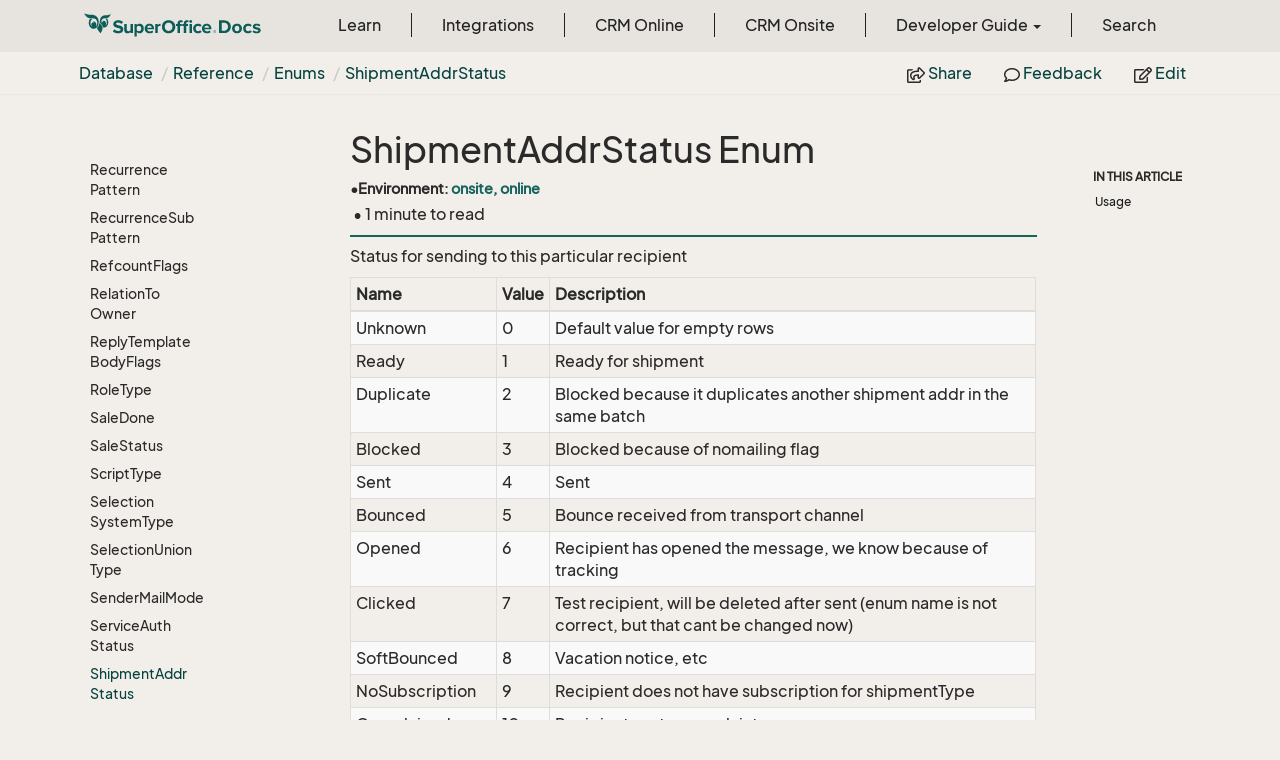

--- FILE ---
content_type: text/html
request_url: https://docs.superoffice.com/en/database/tables/enums/shipmentaddrstatus.html
body_size: 15872
content:
<!DOCTYPE html>
<!--[if IE]><![endif]-->
<html>
    <head>
    <!-- Global site tag (gtag.js) - Google Analytics -->
    <script async="" src="https://www.googletagmanager.com/gtag/js?id=G-J5XBFCGZ00"></script>
    <script>
      window.dataLayer = window.dataLayer || [];
      function gtag(){dataLayer.push(arguments);}
      gtag('js', new Date());

      gtag('config', 'G-J5XBFCGZ00');
    </script>
<html lang="en">
      <meta charset="utf-8">
      <meta http-equiv="X-UA-Compatible" content="IE=edge,chrome=1">
      <title>Enum values for ShipmentAddrStatus | SuperOffice Docs </title>
      <meta name="viewport" content="width=device-width">
      <meta name="title" content="Enum values for ShipmentAddrStatus | SuperOffice Docs ">
      <meta name="published" content="Friday, 23 January 2026 11:11:36">
      <meta name="uid" content="enum-shipmentaddrstatus">
      <meta http-equiv="Content-Security-Policy" content="default-src 'self'; frame-src 'self' https://*.superoffice.com https://www.youtube-nocookie.com; style-src 'self' 'unsafe-inline' https://*.fontawesome.com https://*.cloudflare.com https://*.windows.net; script-src 'self' 'unsafe-inline' https://ui.customsearch.ai https://*.superoffice.com https://*.cloudflare.com  https://www.googletagmanager.com/; font-src 'self' data: https://*.fontawesome.com ; connect-src 'self' http://localhost:5000 https://*.google-analytics.com https://ui.customsearch.ai; img-src 'self' data: https://*.windows.net; object-src 'none';">
  <meta name="description" content="Lists the enum values for ShipmentAddrStatus.">
      <link rel="shortcut icon" href="../../../../assets/images/favicon.ico">
      <link rel="stylesheet" href="https://use.fontawesome.com/releases/v5.7.2/css/all.css" integrity="sha384-fnmOCqbTlWIlj8LyTjo7mOUStjsKC4pOpQbqyi7RrhN7udi9RwhKkMHpvLbHG9Sr" crossorigin="anonymous">
      <link rel="stylesheet" href="../../../../styles/card-grid.css">
      <link rel="stylesheet" href="../../../../styles/docfx.vendor.css">
      <link rel="stylesheet" href="../../../../styles/docfx.css">
      <link rel="stylesheet" href="../../../../styles/screenshot.css">
      <link rel="stylesheet" href="../../../../styles/utility.css">
      <link rel="stylesheet" href="../../../../styles/main.css">
      <link rel="stylesheet" href="https://cdnjs.cloudflare.com/ajax/libs/highlight.js/11.4.0/styles/vs2015.min.css" integrity="sha512-mtXspRdOWHCYp+f4c7CkWGYPPRAhq9X+xCvJMUBVAb6pqA4U8pxhT3RWT3LP3bKbiolYL2CkL1bSKZZO4eeTew==" crossorigin="anonymous" referrerpolicy="no-referrer">
      <link rel="stylesheet" href="../../../../styles/smart_wizard_all.css">
      <link rel="stylesheet" href="../../../../styles/phosphor-regular.css" type="text/css">
      <link rel="stylesheet" href="../../../../styles/phosphor-fill.css" type="text/css">
      <meta property="docfx:navrel" content="../../../../toc.html">
      <meta property="docfx:tocrel" content="../../toc.html">
  
  
  <meta property="docfx:newtab" content="true">
    </html></head>
    <body data-spy="scroll" data-target="#affix" data-offset="120">
        <header>
            <nav id="autocollapse" class="navbar ng-scope bg-white fixed-top" role="navigation">
            	<div class="container">
            		<div class="navbar-header">
            			<button type="button" class="navbar-toggle my-0 d-flex d-md-none align-items-center" data-toggle="collapse" data-target="#navbar" style="height:50px;">
            				<span class="sr-only">Toggle navigation</span>
            				<i class="glyphicon glyphicon-menu-hamburger"></i>
            			</button>

               <a class="navbar-brand" href="../../../../index.html">
                 <img id="logo" class="svg" src="../../../../assets/images/logo.svg" alt="">
               </a>
            		</div>

            		<!-- Keeping the search on the search page -->
		
            		<div class="collapse navbar-collapse" id="navbar">
            			<!-- form class="navbar-form navbar-right" role="search" id="search">
            				<div class="form-group">
            				<input type="text" class="form-control" id="search-query" placeholder="Search" autocomplete="off">
            				</div>
            			</form -->
            		</div>
            	</div>
            </nav>

            <div class="subnav navbar navbar-default">
              <div class="container">
                <div class="hide-when-search pull-left" id="breadcrumb">
                  <ul class="breadcrumb">
                    <li></li>
                  </ul>
                </div>
                <div class="pull-right">
                  <ul class="nav nav-pills">
                    <li role="presentation dropdown" id="share">
                      <a class="dropdown-toggle" id="shareMenu" data-toggle="dropdown" aria-haspopup="true" aria-expanded="true">
                        <i class="far fa-share-square"></i> Share
                      </a>
                      <ul class="dropdown-menu" aria-labelledby="shareMenu">
                        <li><a href="https://twitter.com/intent/tweet?original_referer=https%3A%2F%2Fdocs.superoffice.com%2Fsuperoffice-docs%2Fdocs%2Fen%2Fdatabase%2Ftables%2Fenums%2Fshipmentaddrstatus.html&amp;text=Enum%20values%20for%20ShipmentAddrStatus%20%7C%20SuperOffice%20Docs%20%7C%20%23SuperOffice&amp;tw_p=tweetbutton&amp;url=https%3A%2F%2Fdocs.superoffice.com%2Fsuperoffice-docs%2Fdocs%2Fen%2Fdatabase%2Ftables%2Fenums%2Fshipmentaddrstatus.html" target="_blank"><i class="fab fa-twitter"></i> Twitter</a></li>
                        <li><a href="https://www.linkedin.com/cws/share?url=https%3A%2F%2Fdocs.superoffice.com%2Fsuperoffice-docs%2Fdocs%2Fen%2Fdatabase%2Ftables%2Fenums%2Fshipmentaddrstatus.html" target="_blank"><i class="fab fa-linkedin-in"></i> LinkedIn</a></li>
                        <li><a href="https://www.facebook.com/sharer/sharer.php?u=https%3A%2F%2Fdocs.superoffice.com%2Fsuperoffice-docs%2Fdocs%2Fen%2Fdatabase%2Ftables%2Fenums%2Fshipmentaddrstatus.html" target="_blank"><i class="fab fa-facebook-square"></i> Facebook</a></li>
                        <li role="separator" class="divider"></li>
                        <li><a href="mailto:?subject=[Shared%20Article]%20Enum%20values%20for%20ShipmentAddrStatus%20|%20SuperOffice%20Docs&amp;body=Enum%20values%20for%20ShipmentAddrStatus%20|%20SuperOffice%20Docs%0A%0Ahttps%3A%2F%2Fdocs.superoffice.com%2Fsuperoffice-docs%2Fdocs%2Fen%2Fdatabase%2Ftables%2Fenums%2Fshipmentaddrstatus.html%0A%0A"><i class="fas fa-envelope"></i> Email</a></li>
                      </ul>
                    </li>
                    <li role="presentation">
                      <a href="https://github.com/SuperOfficeDocs/feedback/issues/new?title=Feedback for Enum values for ShipmentAddrStatus&amp;body=%0A%0A%5BEnter%20feedback%20here%5D%0A%0A%0A---%0A%23%23%23%23%20Document%20Details%0A%0A%E2%9A%A0%20*Do%20not%20edit%20this%20section.%20It%20is%20required%20for%20docs.superOffice.com%20%E2%9E%9F%20Docs%20Team%20processing.*%0A%0A*%20Content%20Source%3A%20%5Benum-shipmentaddrstatus%5D(https%3A%2F%2Fgithub.com%2FSuperOfficeDocs%2Fsuperoffice-docs%2Fblob%2Fmain%2Fdocs%2Fen%2Fdatabase%2Ftables%2Fenums%2Fshipmentaddrstatus.md%2F%23L1)" target="_blank"><i class="far fa-comment"></i> Feedback</a>
                    </li>
                    <li role="presentation">
                      <a href="https://github.com/SuperOfficeDocs/superoffice-docs/blob/main/docs/en/database/tables/enums/shipmentaddrstatus.md/#L1" target="_blank"><i class="far fa-edit"></i> Edit</a>
                    </li>
                  </ul>
                </div>
              </div>
            </div>        </header>
        <div class="container-fluid" style="margin-top:40px;">
            <!-- clickable image modal -->
            <div id="soModal" class="modal">
                <img class="modal-content" id="img01">
            </div>
            <div role="main" class="hide-when-search">
                <div class="row">
                    <div class="col-12 col-sm-4 col-md-3 col-lg-3 bg-light sidenav_toc">
                        <div class="col-12 col-sm-12 col-md-12 col-lg-8 col-lg-offset-2">
                            <div class="d-flex mt-lg-5 mt-sm-4 mt-0"></div>
                            <div class="mt-lg-5 mt-sm-5 mt-0 toc-margin">

                                <div class="sidenav hide-when-search">
                                  <a class="btn btn-primary toc-toggle collapse mx-0" data-toggle="collapse" href="#sidetoggle" aria-expanded="false" aria-controls="sidetoggle">Show / Hide Table of Contents</a>
                                  <div class="sidetoggle collapse" id="sidetoggle">
                                    <div id="sidetoc"></div>
                                  </div>
                                </div>
                            </div>
                        </div>
                    </div>
                    <div class="col-12 col-sm-8 col-md-7 col-lg-7 px-lg-5 px-2 subcat-content-main">
                        <div class="article">
                                <article class="content wrap" id="_content" data-uid="enum-shipmentaddrstatus">
<h1 id="shipmentaddrstatus-enum">ShipmentAddrStatus Enum</h1>

<div class="page-version">
    
    <div>&bull;</div><div>Environment: <span class="docs-version">onsite, online</span></div>
    
</div>

<div class="tooltip top" role="tooltip">
  <div class="tooltip-arrow"></div>
  <div class="tooltip-inner">
    Some tooltip text!
  </div>
</div>
<div class="page-stats row visible-xs">
    <div class="pull-left"> &bull; 1 minute  to read</div>
</div>
<div class="page-stats row visible-sm visible-md visible-lg visible-xl">
    <span class="pull-left">&nbsp;&bull; 1 minute  to read</span>
</div>


<p>Status for sending to this particular recipient</p>
<table>
<thead>
<tr>
<th>Name</th>
<th>Value</th>
<th>Description</th>
</tr>
</thead>
<tbody>
<tr>
<td>Unknown</td>
<td>0</td>
<td>Default value for empty rows</td>
</tr>
<tr>
<td>Ready</td>
<td>1</td>
<td>Ready for shipment</td>
</tr>
<tr>
<td>Duplicate</td>
<td>2</td>
<td>Blocked because it duplicates another shipment addr in the same batch</td>
</tr>
<tr>
<td>Blocked</td>
<td>3</td>
<td>Blocked because of nomailing flag</td>
</tr>
<tr>
<td>Sent</td>
<td>4</td>
<td>Sent</td>
</tr>
<tr>
<td>Bounced</td>
<td>5</td>
<td>Bounce received from transport channel</td>
</tr>
<tr>
<td>Opened</td>
<td>6</td>
<td>Recipient has opened the message, we know because of tracking</td>
</tr>
<tr>
<td>Clicked</td>
<td>7</td>
<td>Test recipient, will be deleted after sent (enum name is not correct, but that cant be changed now)</td>
</tr>
<tr>
<td>SoftBounced</td>
<td>8</td>
<td>Vacation notice, etc</td>
</tr>
<tr>
<td>NoSubscription</td>
<td>9</td>
<td>Recipient does not have subscription for shipmentType</td>
</tr>
<tr>
<td>Complained</td>
<td>10</td>
<td>Recipient sent a complaint</td>
</tr>
<tr>
<td>TooManyBounces</td>
<td>11</td>
<td>Recipient address has bounced too many times</td>
</tr>
<tr>
<td>TestMail</td>
<td>12</td>
<td>Recipient address is a test mail</td>
</tr>
</tbody>
</table>
<h2 id="usage">Usage</h2>
<ul>
<li><a href="../s-shipment-addr.html">s_shipment_addr</a>.status - Addresses that are ready to be sent in a shipment.</li>
</ul>

</article>
                            </div>
                        </div>
                    <div class="col-12 col-sm-12 col-md-2 col-lg-2">
                        <div>

                            <div class="hidden-sm col-md-2" role="complementary">
                              <div class="sideaffix">
                                <div class="contribution">
                                  <ul class="nav">
                                  </ul>
                                </div>
                                 <nav class="bs-docs-sidebar hidden-print hidden-xs hidden-sm affix" id="affix">
                                  <!-- <p><a class="back-to-top" href="#top">Back to top</a><p> -->
                                  <h5></h5>
                                  <div></div>
      
                                </nav>
                              </div>
                            </div>
                        <div>
                    </div>
                </div>
            </div>
        </div>

        <footer class="bg-primary">
          <div class="grad-bottom"></div>
          <div class="footer bg-primary">
            <div class="container d-flex flex-row flex-wrap flex-shrink-0 justify-content-between">
                <div class="d-flex flex-row flex-grow-1"><span class="text-inverse">© SuperOffice. All rights reserved.</span></div>
              <div class="d-flex flex-row flex-grow-1 justify-content-lg-end justify-content-md-end justify-content-start flex-wrap">
                <a class="mr-2 ml-2 text-white" target="_blank" href="https://www.superoffice.com/">SuperOffice</a><span>&nbsp;|&nbsp;</span>
                <a class="mr-2 ml-2 text-white" target="_blank" href="https://community.superoffice.com">Community</a><span>&nbsp;|&nbsp;</span>
                <a class="mr-2 ml-2 text-white" target="_blank" href="/release-notes">Release Notes</a><span>&nbsp;|&nbsp;</span>
                <a class="mr-2 ml-2 text-white" target="_blank" href="https://www.superoffice.com/company/privacy/">Privacy</a><span>&nbsp;|&nbsp;</span>
                <a class="mr-2 ml-2 text-white" target="_blank" href="https://github.com/SuperOfficeDocs/feedback/issues/new?title=Feedback%20for%20SuperOffice%20Docs&body=%0A%0A%5BEnter%20feedback%20here%5D%0A%0A%0A---%0A%23%23%23%23%20Document%20Details%0A%0A%E2%9A%A0%20*Do%20not%20edit%20this%20section.%20It%20is%20required%20for%20docs.superOffice.com%20%E2%9E%9F%20Docs%20Team%20processing.*%0A%0A*%20Content%20Source%3A%20%5BSuperOffice%20Docs%5D(https%3A%2F%2Fdocs.superoffice.com)">Site feedback</a><span>&nbsp;|&nbsp;</span>
                <a class="mr-2 ml-2 text-white" href="/search.html">Search Docs</a><span>&nbsp;|&nbsp;</span>
                <a class="mr-2 ml-2 text-white" href="/about/">About Docs</a><span>&nbsp;|&nbsp;</span>
                <a class="mr-2 ml-2 text-white" href="/contribute/">Contribute</a><span>&nbsp;|&nbsp;</span>
                <a href="#top" class="text-white">Back to top</a>
              </div>
          </div>
        </div></footer>

        <script type="text/javascript" src="../../../../styles/docfx.vendor.js"></script>
        <script type="text/javascript" src="https://cdnjs.cloudflare.com/ajax/libs/highlight.js/11.4.0/highlight.min.js"></script>
        <script type="text/javascript" src="../../../../styles/lang-crmscript.js"></script>
        <script type="text/javascript" src="../../../../styles/http.min.js"></script>
        <script type="text/javascript" src="../../../../styles/docfx.js"></script>
        <script type="text/javascript" src="../../../../styles/main.js"></script>
        <script type="text/javascript" src="https://cdnjs.cloudflare.com/ajax/libs/mermaid/10.9.1/mermaid.min.js"></script>
        <script>
        mermaid.initialize({
        startOnLoad: false
        });
        mermaid.init(undefined, ".lang-mermaid");
        </script>

        <script>hljs.highlightAll();</script>
<script src='https://online3.superoffice.com/Cust1990/CS/scripts/customer.fcgi?action=form&id=F-ZfHPprbr' data-style="sidetab" data-size="10" data-fontfamily="'Arial', Helvetica, Verdana, sans-serif" data-fontsize="12px" data-buttoncolor="#465624" data-fontcolor="#e8efd8" data-buttontext="API Feedback" data-position="right" defer=""></script>    </div></div></body>
</html>

--- FILE ---
content_type: text/html
request_url: https://docs.superoffice.com/en/database/toc.html
body_size: 160367
content:

<div id="sidetoggle">
  <div>
    <div class="sidefilter">
      <form class="toc-filter">
        <span class="glyphicon glyphicon-filter filter-icon"></span>
        <span class="glyphicon glyphicon-remove clear-icon" id="toc_filter_clear"></span>
        <input type="text" id="toc_filter_input" placeholder="Enter here to filter..." onkeypress="if(event.keyCode==13) {return false;}">
      </form>
    </div>
    <div class="sidetoc">
      <div class="toc" id="toc">

          <ul class="nav level1">
                <li>
                    <span class="expand-stub"></span>
                    <a href="index.html" name="" title="Database">Database</a>

                    <ul class="nav level2">
                          <li>
                              <a href="overview.html" name="" title="Introduction">Introduction</a>
                          </li>
                          <li>
                              <span class="expand-stub"></span>
                              <a href="getting-started/index.html" name="" title="Getting started">Getting started</a>

                              <ul class="nav level3">
                                    <li>
                                        <a href="getting-started/overview.html" name="" title="Overview">Overview</a>
                                    </li>
                                    <li>
                                        <a href="getting-started/so-view-of-the-world.html" name="" title="SuperOffice view of the world">SuperOffice view of the world</a>
                                    </li>
                                    <li>
                                        <a href="getting-started/main-tables.html" name="" title="Main tables">Main tables</a>
                                    </li>
                                    <li>
                                        <a href="getting-started/special-tables.html" name="" title="Special tables">Special tables</a>
                                    </li>
                                    <li>
                                        <a href="getting-started/naming-conventions.html" name="" title="Naming conventions">Naming conventions</a>
                                    </li>
                                    <li>
                                        <a href="getting-started/table-id-sequence.html" name="" title="Table ID sequence">Table ID sequence</a>
                                    </li>
                              </ul>
                          </li>
                          <li>
                              <span class="expand-stub"></span>
                              <a href="security/index.html" name="" title="Security">Security</a>

                              <ul class="nav level3">
                                    <li>
                                        <a href="security/single-database-user.html" name="" title="Single database user">Single database user</a>
                                    </li>
                              </ul>
                          </li>
                          <li>
                              <span class="expand-stub"></span>
                              <a href="dictionary/index.html" name="" title="Dictionary">Dictionary</a>

                              <ul class="nav level3">
                                    <li>
                                        <a href="dictionary/dictionary-steps.html" name="" title="Dictionary steps">Dictionary steps</a>
                                    </li>
                                    <li>
                                        <a href="dictionary/howto-make-db-changes.html" name="" title="How to make database changes">How to make database changes</a>
                                    </li>
                                    <li>
                                        <a href="dictionary/imp-file-format.html" name="" title="Imp file format">Imp file format</a>
                                    </li>
                                    <li>
                                        <a href="dictionary/custompriming-method.html" name="" title="Custompriming">Custompriming</a>
                                    </li>
                                    <li>
                                        <a href="dictionary/impfilenames-method.html" name="" title="Impfilenames">Impfilenames</a>
                                    </li>
                                    <li>
                                        <a href="dictionary/structure-method.html" name="" title="Structure">Structure</a>
                                    </li>
                              </ul>
                          </li>
                          <li>
                              <span class="expand-stub"></span>
                              <a href="transaction-log/index.html" name="" title="Transaction log">Transaction log</a>

                              <ul class="nav level3">
                                    <li>
                                        <a href="transaction-log/format.html" name="" title="Format">Format</a>
                                    </li>
                                    <li>
                                        <a href="transaction-log/query-log.html" name="" title="Inspecting the log">Inspecting the log</a>
                                    </li>
                              </ul>
                          </li>
                          <li>
                              <span class="expand-stub"></span>
                              <a href="tables/index.html" name="" title="Reference">Reference</a>

                              <ul class="nav level3">
                                    <li>
                                        <a href="tables/access-script.html" name="" title="access_script">access_script</a>
                                    </li>
                                    <li>
                                        <a href="tables/activeuser.html" name="" title="activeuser">activeuser</a>
                                    </li>
                                    <li>
                                        <a href="tables/address.html" name="" title="address">address</a>
                                    </li>
                                    <li>
                                        <a href="tables/addressformat.html" name="" title="AddressFormat">AddressFormat</a>
                                    </li>
                                    <li>
                                        <a href="tables/ai-chat-turn.html" name="" title="ai_chat_turn">ai_chat_turn</a>
                                    </li>
                                    <li>
                                        <a href="tables/amountclass.html" name="" title="AmountClass">AmountClass</a>
                                    </li>
                                    <li>
                                        <a href="tables/amountclassgrouplink.html" name="" title="AmountClassGroupLink">AmountClassGroupLink</a>
                                    </li>
                                    <li>
                                        <a href="tables/amountclassheadinglink.html" name="" title="AmountClassHeadingLink">AmountClassHeadingLink</a>
                                    </li>
                                    <li>
                                        <a href="tables/appointment.html" name="" title="appointment">appointment</a>
                                    </li>
                                    <li>
                                        <a href="tables/area.html" name="" title="area">area</a>
                                    </li>
                                    <li>
                                        <a href="tables/areauserassignment.html" name="" title="areauserassignment">areauserassignment</a>
                                    </li>
                                    <li>
                                        <a href="tables/areauserinclusion.html" name="" title="areauserinclusion">areauserinclusion</a>
                                    </li>
                                    <li>
                                        <a href="tables/associate.html" name="" title="associate">associate</a>
                                    </li>
                                    <li>
                                        <a href="tables/associategrouplink.html" name="" title="AssociateGroupLink">AssociateGroupLink</a>
                                    </li>
                                    <li>
                                        <a href="tables/associateheadinglink.html" name="" title="AssociateHeadingLink">AssociateHeadingLink</a>
                                    </li>
                                    <li>
                                        <a href="tables/associatehistory.html" name="" title="AssociateHistory">AssociateHistory</a>
                                    </li>
                                    <li>
                                        <a href="tables/attachment.html" name="" title="attachment">attachment</a>
                                    </li>
                                    <li>
                                        <a href="tables/attachment-location.html" name="" title="attachment_location">attachment_location</a>
                                    </li>
                                    <li>
                                        <a href="tables/audienceconfig.html" name="" title="AudienceConfig">AudienceConfig</a>
                                    </li>
                                    <li>
                                        <a href="tables/audiencelayout.html" name="" title="AudienceLayout">AudienceLayout</a>
                                    </li>
                                    <li>
                                        <a href="tables/audiencelayoutlink.html" name="" title="AudienceLayoutLink">AudienceLayoutLink</a>
                                    </li>
                                    <li>
                                        <a href="tables/audiencevisibility.html" name="" title="AudienceVisibility">AudienceVisibility</a>
                                    </li>
                                    <li>
                                        <a href="tables/automatedcategoryupdate.html" name="" title="AutomatedCategoryUpdate">AutomatedCategoryUpdate</a>
                                    </li>
                                    <li>
                                        <a href="tables/autosave.html" name="" title="autosave">autosave</a>
                                    </li>
                                    <li>
                                        <a href="tables/available-fonts.html" name="" title="available_fonts">available_fonts</a>
                                    </li>
                                    <li>
                                        <a href="tables/basetzlocation.html" name="" title="BaseTZLocation">BaseTZLocation</a>
                                    </li>
                                    <li>
                                        <a href="tables/batchtask.html" name="" title="BatchTask">BatchTask</a>
                                    </li>
                                    <li>
                                        <a href="tables/batchtaskdefinition.html" name="" title="BatchTaskDefinition">BatchTaskDefinition</a>
                                    </li>
                                    <li>
                                        <a href="tables/binaryobject.html" name="" title="BinaryObject">BinaryObject</a>
                                    </li>
                                    <li>
                                        <a href="tables/binaryobjectlink.html" name="" title="BinaryObjectLink">BinaryObjectLink</a>
                                    </li>
                                    <li>
                                        <a href="tables/board-view-settings.html" name="" title="board_view_settings">board_view_settings</a>
                                    </li>
                                    <li>
                                        <a href="tables/business.html" name="" title="Business">Business</a>
                                    </li>
                                    <li>
                                        <a href="tables/businessgrouplink.html" name="" title="BusinessGroupLink">BusinessGroupLink</a>
                                    </li>
                                    <li>
                                        <a href="tables/businessheadinglink.html" name="" title="BusinessHeadingLink">BusinessHeadingLink</a>
                                    </li>
                                    <li>
                                        <a href="tables/cacheinvalidation.html" name="" title="CacheInvalidation">CacheInvalidation</a>
                                    </li>
                                    <li>
                                        <a href="tables/cachetables.html" name="" title="CacheTables">CacheTables</a>
                                    </li>
                                    <li>
                                        <a href="tables/category.html" name="" title="Category">Category</a>
                                    </li>
                                    <li>
                                        <a href="tables/category-membership.html" name="" title="category_membership">category_membership</a>
                                    </li>
                                    <li>
                                        <a href="tables/categoryfamily.html" name="" title="CategoryFamily">CategoryFamily</a>
                                    </li>
                                    <li>
                                        <a href="tables/categorygrouplink.html" name="" title="CategoryGroupLink">CategoryGroupLink</a>
                                    </li>
                                    <li>
                                        <a href="tables/categoryheadinglink.html" name="" title="CategoryHeadingLink">CategoryHeadingLink</a>
                                    </li>
                                    <li>
                                        <a href="tables/cc-template.html" name="" title="cc_template">cc_template</a>
                                    </li>
                                    <li>
                                        <a href="tables/chat-message.html" name="" title="chat_message">chat_message</a>
                                    </li>
                                    <li>
                                        <a href="tables/chat-session.html" name="" title="chat_session">chat_session</a>
                                    </li>
                                    <li>
                                        <a href="tables/chat-topic.html" name="" title="chat_topic">chat_topic</a>
                                    </li>
                                    <li>
                                        <a href="tables/chat-topic-user.html" name="" title="chat_topic_user">chat_topic_user</a>
                                    </li>
                                    <li>
                                        <a href="tables/company.html" name="" title="company">company</a>
                                    </li>
                                    <li>
                                        <a href="tables/company-domain.html" name="" title="company_domain">company_domain</a>
                                    </li>
                                    <li>
                                        <a href="tables/comptr.html" name="" title="Comptr">Comptr</a>
                                    </li>
                                    <li>
                                        <a href="tables/comptrgrouplink.html" name="" title="ComptrGroupLink">ComptrGroupLink</a>
                                    </li>
                                    <li>
                                        <a href="tables/comptrheadinglink.html" name="" title="ComptrHeadingLink">ComptrHeadingLink</a>
                                    </li>
                                    <li>
                                        <a href="tables/config.html" name="" title="config">config</a>
                                    </li>
                                    <li>
                                        <a href="tables/configurablescreenappliesto.html" name="" title="ConfigurableScreenAppliesTo">ConfigurableScreenAppliesTo</a>
                                    </li>
                                    <li>
                                        <a href="tables/configurablescreendelta.html" name="" title="ConfigurableScreenDelta">ConfigurableScreenDelta</a>
                                    </li>
                                    <li>
                                        <a href="tables/connectionconfigfield.html" name="" title="ConnectionConfigField">ConnectionConfigField</a>
                                    </li>
                                    <li>
                                        <a href="tables/consentperson.html" name="" title="ConsentPerson">ConsentPerson</a>
                                    </li>
                                    <li>
                                        <a href="tables/consentpurpose.html" name="" title="ConsentPurpose">ConsentPurpose</a>
                                    </li>
                                    <li>
                                        <a href="tables/consentsource.html" name="" title="ConsentSource">ConsentSource</a>
                                    </li>
                                    <li>
                                        <a href="tables/contact.html" name="" title="contact">contact</a>
                                    </li>
                                    <li>
                                        <a href="tables/contactinterest.html" name="" title="contactinterest">contactinterest</a>
                                    </li>
                                    <li>
                                        <a href="tables/contint.html" name="" title="ContInt">ContInt</a>
                                    </li>
                                    <li>
                                        <a href="tables/contintgrouplink.html" name="" title="ContIntGroupLink">ContIntGroupLink</a>
                                    </li>
                                    <li>
                                        <a href="tables/contintheadinglink.html" name="" title="ContIntHeadingLink">ContIntHeadingLink</a>
                                    </li>
                                    <li>
                                        <a href="tables/copilot.html" name="" title="copilot">copilot</a>
                                    </li>
                                    <li>
                                        <a href="tables/copilot-data-source.html" name="" title="copilot_data_source">copilot_data_source</a>
                                    </li>
                                    <li>
                                        <a href="tables/copilot-data-source-setting.html" name="" title="copilot_data_source_setting">copilot_data_source_setting</a>
                                    </li>
                                    <li>
                                        <a href="tables/countervalue.html" name="" title="CounterValue">CounterValue</a>
                                    </li>
                                    <li>
                                        <a href="tables/country.html" name="" title="country">country</a>
                                    </li>
                                    <li>
                                        <a href="tables/countrygrouplink.html" name="" title="CountryGroupLink">CountryGroupLink</a>
                                    </li>
                                    <li>
                                        <a href="tables/countryheadinglink.html" name="" title="CountryHeadingLink">CountryHeadingLink</a>
                                    </li>
                                    <li>
                                        <a href="tables/credentials.html" name="" title="Credentials">Credentials</a>
                                    </li>
                                    <li>
                                        <a href="tables/credited.html" name="" title="Credited">Credited</a>
                                    </li>
                                    <li>
                                        <a href="tables/creditedgrouplink.html" name="" title="CreditedGroupLink">CreditedGroupLink</a>
                                    </li>
                                    <li>
                                        <a href="tables/creditedheadinglink.html" name="" title="CreditedHeadingLink">CreditedHeadingLink</a>
                                    </li>
                                    <li>
                                        <a href="tables/currency.html" name="" title="Currency">Currency</a>
                                    </li>
                                    <li>
                                        <a href="tables/currencygrouplink.html" name="" title="CurrencyGroupLink">CurrencyGroupLink</a>
                                    </li>
                                    <li>
                                        <a href="tables/currencyheadinglink.html" name="" title="CurrencyHeadingLink">CurrencyHeadingLink</a>
                                    </li>
                                    <li>
                                        <a href="tables/cust-category.html" name="" title="cust_category">cust_category</a>
                                    </li>
                                    <li>
                                        <a href="tables/cust-config.html" name="" title="cust_config">cust_config</a>
                                    </li>
                                    <li>
                                        <a href="tables/cust-lang.html" name="" title="cust_lang">cust_lang</a>
                                    </li>
                                    <li>
                                        <a href="tables/dashboard.html" name="" title="dashboard">dashboard</a>
                                    </li>
                                    <li>
                                        <a href="tables/dashboard-theme.html" name="" title="dashboard_theme">dashboard_theme</a>
                                    </li>
                                    <li>
                                        <a href="tables/dashboard-tile.html" name="" title="dashboard_tile">dashboard_tile</a>
                                    </li>
                                    <li>
                                        <a href="tables/dashboard-tile-definition.html" name="" title="dashboard_tile_definition">dashboard_tile_definition</a>
                                    </li>
                                    <li>
                                        <a href="tables/dashboard-tile-field.html" name="" title="dashboard_tile_field">dashboard_tile_field</a>
                                    </li>
                                    <li>
                                        <a href="tables/databasemodel.html" name="" title="DatabaseModel">DatabaseModel</a>
                                    </li>
                                    <li>
                                        <a href="tables/dataright.html" name="" title="DataRight">DataRight</a>
                                    </li>
                                    <li>
                                        <a href="tables/dbi-agent.html" name="" title="dbi_agent">dbi_agent</a>
                                    </li>
                                    <li>
                                        <a href="tables/dbi-agent-field.html" name="" title="dbi_agent_field">dbi_agent_field</a>
                                    </li>
                                    <li>
                                        <a href="tables/dbi-agent-schedule.html" name="" title="dbi_agent_schedule">dbi_agent_schedule</a>
                                    </li>
                                    <li>
                                        <a href="tables/deliveryterms.html" name="" title="DeliveryTerms">DeliveryTerms</a>
                                    </li>
                                    <li>
                                        <a href="tables/deliverytermsgrouplink.html" name="" title="DeliveryTermsGroupLink">DeliveryTermsGroupLink</a>
                                    </li>
                                    <li>
                                        <a href="tables/deliverytermsheadinglink.html" name="" title="DeliveryTermsHeadingLink">DeliveryTermsHeadingLink</a>
                                    </li>
                                    <li>
                                        <a href="tables/deliverytype.html" name="" title="DeliveryType">DeliveryType</a>
                                    </li>
                                    <li>
                                        <a href="tables/deliverytypegrouplink.html" name="" title="DeliveryTypeGroupLink">DeliveryTypeGroupLink</a>
                                    </li>
                                    <li>
                                        <a href="tables/deliverytypeheadinglink.html" name="" title="DeliveryTypeHeadingLink">DeliveryTypeHeadingLink</a>
                                    </li>
                                    <li>
                                        <a href="tables/diaryview.html" name="" title="DiaryView">DiaryView</a>
                                    </li>
                                    <li>
                                        <a href="tables/diaryviewrow.html" name="" title="DiaryViewRow">DiaryViewRow</a>
                                    </li>
                                    <li>
                                        <a href="tables/dictionary.html" name="" title="dictionary">dictionary</a>
                                    </li>
                                    <li>
                                        <a href="tables/dictionary-base.html" name="" title="dictionary_base">dictionary_base</a>
                                    </li>
                                    <li>
                                        <a href="tables/doc-document.html" name="" title="doc_document">doc_document</a>
                                    </li>
                                    <li>
                                        <a href="tables/doc-folder.html" name="" title="doc_folder">doc_folder</a>
                                    </li>
                                    <li>
                                        <a href="tables/doctmpl.html" name="" title="DocTmpl">DocTmpl</a>
                                    </li>
                                    <li>
                                        <a href="tables/doctmplgrouplink.html" name="" title="DocTmplGroupLink">DocTmplGroupLink</a>
                                    </li>
                                    <li>
                                        <a href="tables/doctmplheadinglink.html" name="" title="DocTmplHeadingLink">DocTmplHeadingLink</a>
                                    </li>
                                    <li>
                                        <a href="tables/document.html" name="" title="document">document</a>
                                    </li>
                                    <li>
                                        <a href="tables/eab-entry.html" name="" title="eab_entry">eab_entry</a>
                                    </li>
                                    <li>
                                        <a href="tables/eab-folder.html" name="" title="eab_folder">eab_folder</a>
                                    </li>
                                    <li>
                                        <a href="tables/ej-category.html" name="" title="ej_category">ej_category</a>
                                    </li>
                                    <li>
                                        <a href="tables/ej-message.html" name="" title="ej_message">ej_message</a>
                                    </li>
                                    <li>
                                        <a href="tables/ej-role.html" name="" title="ej_role">ej_role</a>
                                    </li>
                                    <li>
                                        <a href="tables/ejcategorygrouplink.html" name="" title="EjCategoryGroupLink">EjCategoryGroupLink</a>
                                    </li>
                                    <li>
                                        <a href="tables/ejpackage.html" name="" title="ejpackage">ejpackage</a>
                                    </li>
                                    <li>
                                        <a href="tables/ejpackage-item.html" name="" title="ejpackage_item">ejpackage_item</a>
                                    </li>
                                    <li>
                                        <a href="tables/ejscript.html" name="" title="ejscript">ejscript</a>
                                    </li>
                                    <li>
                                        <a href="tables/ejscript-debug.html" name="" title="ejscript_debug">ejscript_debug</a>
                                    </li>
                                    <li>
                                        <a href="tables/ejsel-ejsel.html" name="" title="ejsel_ejsel">ejsel_ejsel</a>
                                    </li>
                                    <li>
                                        <a href="tables/ejsel-meta-result.html" name="" title="ejsel_meta_result">ejsel_meta_result</a>
                                    </li>
                                    <li>
                                        <a href="tables/ejsel-result-set.html" name="" title="ejsel_result_set">ejsel_result_set</a>
                                    </li>
                                    <li>
                                        <a href="tables/ejsel-source-idlist.html" name="" title="ejsel_source_idlist">ejsel_source_idlist</a>
                                    </li>
                                    <li>
                                        <a href="tables/ejsel-source-script.html" name="" title="ejsel_source_script">ejsel_source_script</a>
                                    </li>
                                    <li>
                                        <a href="tables/ejsel-source-xml.html" name="" title="ejsel_source_xml">ejsel_source_xml</a>
                                    </li>
                                    <li>
                                        <a href="tables/ejselection.html" name="" title="ejselection">ejselection</a>
                                    </li>
                                    <li>
                                        <a href="tables/ejuser.html" name="" title="ejuser">ejuser</a>
                                    </li>
                                    <li>
                                        <a href="tables/element-profile.html" name="" title="element_profile">element_profile</a>
                                    </li>
                                    <li>
                                        <a href="tables/email.html" name="" title="Email">Email</a>
                                    </li>
                                    <li>
                                        <a href="tables/email-account.html" name="" title="email_account">email_account</a>
                                    </li>
                                    <li>
                                        <a href="tables/email-attachment.html" name="" title="email_attachment">email_attachment</a>
                                    </li>
                                    <li>
                                        <a href="tables/email-flow.html" name="" title="email_flow">email_flow</a>
                                    </li>
                                    <li>
                                        <a href="tables/email-flow-content-link.html" name="" title="email_flow_content_link">email_flow_content_link</a>
                                    </li>
                                    <li>
                                        <a href="tables/email-folder.html" name="" title="email_folder">email_folder</a>
                                    </li>
                                    <li>
                                        <a href="tables/email-item.html" name="" title="email_item">email_item</a>
                                    </li>
                                    <li>
                                        <a href="tables/entitycounts.html" name="" title="EntityCounts">EntityCounts</a>
                                    </li>
                                    <li>
                                        <a href="tables/erpconfiguration.html" name="" title="ErpConfiguration">ErpConfiguration</a>
                                    </li>
                                    <li>
                                        <a href="tables/erpconnection.html" name="" title="ErpConnection">ErpConnection</a>
                                    </li>
                                    <li>
                                        <a href="tables/erpconnectionaccess.html" name="" title="ErpConnectionAccess">ErpConnectionAccess</a>
                                    </li>
                                    <li>
                                        <a href="tables/erpconnectionactortype.html" name="" title="ErpConnectionActorType">ErpConnectionActorType</a>
                                    </li>
                                    <li>
                                        <a href="tables/erpconnector.html" name="" title="ErpConnector">ErpConnector</a>
                                    </li>
                                    <li>
                                        <a href="tables/erpexternalkey.html" name="" title="ErpExternalKey">ErpExternalKey</a>
                                    </li>
                                    <li>
                                        <a href="tables/erpfield.html" name="" title="ErpField">ErpField</a>
                                    </li>
                                    <li>
                                        <a href="tables/erpinternalkey.html" name="" title="ErpInternalKey">ErpInternalKey</a>
                                    </li>
                                    <li>
                                        <a href="tables/erplistitemmapping.html" name="" title="ErpListItemMapping">ErpListItemMapping</a>
                                    </li>
                                    <li>
                                        <a href="tables/erpsynclog.html" name="" title="ErpSyncLog">ErpSyncLog</a>
                                    </li>
                                    <li>
                                        <a href="tables/ext-datasource.html" name="" title="ext_datasource">ext_datasource</a>
                                    </li>
                                    <li>
                                        <a href="tables/ext-field.html" name="" title="ext_field">ext_field</a>
                                    </li>
                                    <li>
                                        <a href="tables/ext-table.html" name="" title="ext_table">ext_table</a>
                                    </li>
                                    <li>
                                        <a href="tables/extapp.html" name="" title="ExtApp">ExtApp</a>
                                    </li>
                                    <li>
                                        <a href="tables/extappgrouplink.html" name="" title="ExtAppGroupLink">ExtAppGroupLink</a>
                                    </li>
                                    <li>
                                        <a href="tables/extappheadinglink.html" name="" title="ExtAppHeadingLink">ExtAppHeadingLink</a>
                                    </li>
                                    <li>
                                        <a href="tables/external-document.html" name="" title="external_document">external_document</a>
                                    </li>
                                    <li>
                                        <a href="tables/external-owner.html" name="" title="external_owner">external_owner</a>
                                    </li>
                                    <li>
                                        <a href="tables/externalevent.html" name="" title="ExternalEvent">ExternalEvent</a>
                                    </li>
                                    <li>
                                        <a href="tables/extra-fields.html" name="" title="extra_fields">extra_fields</a>
                                    </li>
                                    <li>
                                        <a href="tables/extra-menus.html" name="" title="extra_menus">extra_menus</a>
                                    </li>
                                    <li>
                                        <a href="tables/extra-tables.html" name="" title="extra_tables">extra_tables</a>
                                    </li>
                                    <li>
                                        <a href="tables/extra-tables-entry.html" name="" title="extra_tables_entry">extra_tables_entry</a>
                                    </li>
                                    <li>
                                        <a href="tables/extra-tables-result.html" name="" title="extra_tables_result">extra_tables_result</a>
                                    </li>
                                    <li>
                                        <a href="tables/favourite.html" name="" title="Favourite">Favourite</a>
                                    </li>
                                    <li>
                                        <a href="tables/fieldlabel.html" name="" title="FieldLabel">FieldLabel</a>
                                    </li>
                                    <li>
                                        <a href="tables/foreignapp.html" name="" title="foreignapp">foreignapp</a>
                                    </li>
                                    <li>
                                        <a href="tables/foreigndevice.html" name="" title="foreigndevice">foreigndevice</a>
                                    </li>
                                    <li>
                                        <a href="tables/foreignkey.html" name="" title="foreignkey">foreignkey</a>
                                    </li>
                                    <li>
                                        <a href="tables/form.html" name="" title="form">form</a>
                                    </li>
                                    <li>
                                        <a href="tables/form-field-value.html" name="" title="form_field_value">form_field_value</a>
                                    </li>
                                    <li>
                                        <a href="tables/form-keys.html" name="" title="form_keys">form_keys</a>
                                    </li>
                                    <li>
                                        <a href="tables/form-submission.html" name="" title="form_submission">form_submission</a>
                                    </li>
                                    <li>
                                        <a href="tables/freetextindex.html" name="" title="freetextindex">freetextindex</a>
                                    </li>
                                    <li>
                                        <a href="tables/freetextstopwords.html" name="" title="freetextstopwords">freetextstopwords</a>
                                    </li>
                                    <li>
                                        <a href="tables/freetextwords.html" name="" title="freetextwords">freetextwords</a>
                                    </li>
                                    <li>
                                        <a href="tables/functionright.html" name="" title="FunctionRight">FunctionRight</a>
                                    </li>
                                    <li>
                                        <a href="tables/functionrightrolelink.html" name="" title="FunctionRightRoleLink">FunctionRightRoleLink</a>
                                    </li>
                                    <li>
                                        <a href="tables/heading.html" name="" title="Heading">Heading</a>
                                    </li>
                                    <li>
                                        <a href="tables/help.html" name="" title="help">help</a>
                                    </li>
                                    <li>
                                        <a href="tables/hierarchy.html" name="" title="hierarchy">hierarchy</a>
                                    </li>
                                    <li>
                                        <a href="tables/history.html" name="" title="History">History</a>
                                    </li>
                                    <li>
                                        <a href="tables/hotlist.html" name="" title="hotlist">hotlist</a>
                                    </li>
                                    <li>
                                        <a href="tables/importdefault.html" name="" title="ImportDefault">ImportDefault</a>
                                    </li>
                                    <li>
                                        <a href="tables/importfield.html" name="" title="ImportField">ImportField</a>
                                    </li>
                                    <li>
                                        <a href="tables/importobject.html" name="" title="ImportObject">ImportObject</a>
                                    </li>
                                    <li>
                                        <a href="tables/importrelation.html" name="" title="ImportRelation">ImportRelation</a>
                                    </li>
                                    <li>
                                        <a href="tables/inbox.html" name="" title="inbox">inbox</a>
                                    </li>
                                    <li>
                                        <a href="tables/intent.html" name="" title="Intent">Intent</a>
                                    </li>
                                    <li>
                                        <a href="tables/intentgrouplink.html" name="" title="IntentGroupLink">IntentGroupLink</a>
                                    </li>
                                    <li>
                                        <a href="tables/intentheadinglink.html" name="" title="IntentHeadingLink">IntentHeadingLink</a>
                                    </li>
                                    <li>
                                        <a href="tables/invitation.html" name="" title="invitation">invitation</a>
                                    </li>
                                    <li>
                                        <a href="tables/invoice.html" name="" title="invoice">invoice</a>
                                    </li>
                                    <li>
                                        <a href="tables/invoice-entry.html" name="" title="invoice_entry">invoice_entry</a>
                                    </li>
                                    <li>
                                        <a href="tables/invoice-sum.html" name="" title="invoice_sum">invoice_sum</a>
                                    </li>
                                    <li>
                                        <a href="tables/invoice-type.html" name="" title="invoice_type">invoice_type</a>
                                    </li>
                                    <li>
                                        <a href="tables/item-config.html" name="" title="item_config">item_config</a>
                                    </li>
                                    <li>
                                        <a href="tables/kb-attachment.html" name="" title="kb_attachment">kb_attachment</a>
                                    </li>
                                    <li>
                                        <a href="tables/kb-category.html" name="" title="kb_category">kb_category</a>
                                    </li>
                                    <li>
                                        <a href="tables/kb-category-log.html" name="" title="kb_category_log">kb_category_log</a>
                                    </li>
                                    <li>
                                        <a href="tables/kb-entry.html" name="" title="kb_entry">kb_entry</a>
                                    </li>
                                    <li>
                                        <a href="tables/kb-entry-comment.html" name="" title="kb_entry_comment">kb_entry_comment</a>
                                    </li>
                                    <li>
                                        <a href="tables/kb-entry-keyword.html" name="" title="kb_entry_keyword">kb_entry_keyword</a>
                                    </li>
                                    <li>
                                        <a href="tables/kb-entry-log.html" name="" title="kb_entry_log">kb_entry_log</a>
                                    </li>
                                    <li>
                                        <a href="tables/kb-entry-words.html" name="" title="kb_entry_words">kb_entry_words</a>
                                    </li>
                                    <li>
                                        <a href="tables/kb-group.html" name="" title="kb_group">kb_group</a>
                                    </li>
                                    <li>
                                        <a href="tables/kb-group-entry.html" name="" title="kb_group_entry">kb_group_entry</a>
                                    </li>
                                    <li>
                                        <a href="tables/kb-http-link.html" name="" title="kb_http_link">kb_http_link</a>
                                    </li>
                                    <li>
                                        <a href="tables/kb-solution-finder.html" name="" title="kb_solution_finder">kb_solution_finder</a>
                                    </li>
                                    <li>
                                        <a href="tables/kb-solution-finder-entry.html" name="" title="kb_solution_finder_entry">kb_solution_finder_entry</a>
                                    </li>
                                    <li>
                                        <a href="tables/kb-workflow.html" name="" title="kb_workflow">kb_workflow</a>
                                    </li>
                                    <li>
                                        <a href="tables/kb-workflow-access.html" name="" title="kb_workflow_access">kb_workflow_access</a>
                                    </li>
                                    <li>
                                        <a href="tables/languageinfo.html" name="" title="LanguageInfo">LanguageInfo</a>
                                    </li>
                                    <li>
                                        <a href="tables/languageinfocountry.html" name="" title="LanguageInfoCountry">LanguageInfoCountry</a>
                                    </li>
                                    <li>
                                        <a href="tables/leadstatus.html" name="" title="leadstatus">leadstatus</a>
                                    </li>
                                    <li>
                                        <a href="tables/legal-html-tags.html" name="" title="legal_html_tags">legal_html_tags</a>
                                    </li>
                                    <li>
                                        <a href="tables/legalbase.html" name="" title="LegalBase">LegalBase</a>
                                    </li>
                                    <li>
                                        <a href="tables/licenseassoclink.html" name="" title="LicenseAssocLink">LicenseAssocLink</a>
                                    </li>
                                    <li>
                                        <a href="tables/licensesatllink.html" name="" title="LicenseSatlLink">LicenseSatlLink</a>
                                    </li>
                                    <li>
                                        <a href="tables/localetext.html" name="" title="LocaleText">LocaleText</a>
                                    </li>
                                    <li>
                                        <a href="tables/locking.html" name="" title="locking">locking</a>
                                    </li>
                                    <li>
                                        <a href="tables/log-debug.html" name="" title="log_debug">log_debug</a>
                                    </li>
                                    <li>
                                        <a href="tables/log-events.html" name="" title="log_events">log_events</a>
                                    </li>
                                    <li>
                                        <a href="tables/login.html" name="" title="login">login</a>
                                    </li>
                                    <li>
                                        <a href="tables/login-customer.html" name="" title="login_customer">login_customer</a>
                                    </li>
                                    <li>
                                        <a href="tables/mail-alias.html" name="" title="mail_alias">mail_alias</a>
                                    </li>
                                    <li>
                                        <a href="tables/mail-block.html" name="" title="mail_block">mail_block</a>
                                    </li>
                                    <li>
                                        <a href="tables/mail-in-filter.html" name="" title="mail_in_filter">mail_in_filter</a>
                                    </li>
                                    <li>
                                        <a href="tables/mail-in-uidl.html" name="" title="mail_in_uidl">mail_in_uidl</a>
                                    </li>
                                    <li>
                                        <a href="tables/mailingdomains.html" name="" title="MailingDomains">MailingDomains</a>
                                    </li>
                                    <li>
                                        <a href="tables/mergemovelog.html" name="" title="MergeMoveLog">MergeMoveLog</a>
                                    </li>
                                    <li>
                                        <a href="tables/message.html" name="" title="Message">Message</a>
                                    </li>
                                    <li>
                                        <a href="tables/message-customers.html" name="" title="message_customers">message_customers</a>
                                    </li>
                                    <li>
                                        <a href="tables/message-header.html" name="" title="message_header">message_header</a>
                                    </li>
                                    <li>
                                        <a href="tables/message-id.html" name="" title="message_id">message_id</a>
                                    </li>
                                    <li>
                                        <a href="tables/messagehandler.html" name="" title="MessageHandler">MessageHandler</a>
                                    </li>
                                    <li>
                                        <a href="tables/modulelicense.html" name="" title="ModuleLicense">ModuleLicense</a>
                                    </li>
                                    <li>
                                        <a href="tables/moduleowner.html" name="" title="ModuleOwner">ModuleOwner</a>
                                    </li>
                                    <li>
                                        <a href="tables/mrmrs.html" name="" title="MrMrs">MrMrs</a>
                                    </li>
                                    <li>
                                        <a href="tables/mrmrsgrouplink.html" name="" title="MrMrsGroupLink">MrMrsGroupLink</a>
                                    </li>
                                    <li>
                                        <a href="tables/mrmrsheadinglink.html" name="" title="MrMrsHeadingLink">MrMrsHeadingLink</a>
                                    </li>
                                    <li>
                                        <a href="tables/ms-filter.html" name="" title="ms_filter">ms_filter</a>
                                    </li>
                                    <li>
                                        <a href="tables/ms-filter-mail.html" name="" title="ms_filter_mail">ms_filter_mail</a>
                                    </li>
                                    <li>
                                        <a href="tables/ms-substitute.html" name="" title="ms_substitute">ms_substitute</a>
                                    </li>
                                    <li>
                                        <a href="tables/ms-trashbin.html" name="" title="ms_trashbin">ms_trashbin</a>
                                    </li>
                                    <li>
                                        <a href="tables/notice-frame.html" name="" title="notice_frame">notice_frame</a>
                                    </li>
                                    <li>
                                        <a href="tables/notify.html" name="" title="notify">notify</a>
                                    </li>
                                    <li>
                                        <a href="tables/obsolete-1.html" name="" title="obsolete_1">obsolete_1</a>
                                    </li>
                                    <li>
                                        <a href="tables/obsolete-2.html" name="" title="obsolete_2">obsolete_2</a>
                                    </li>
                                    <li>
                                        <a href="tables/obsolete-3.html" name="" title="obsolete_3">obsolete_3</a>
                                    </li>
                                    <li>
                                        <a href="tables/obsolete-4.html" name="" title="obsolete_4">obsolete_4</a>
                                    </li>
                                    <li>
                                        <a href="tables/olefield.html" name="" title="OLEField">OLEField</a>
                                    </li>
                                    <li>
                                        <a href="tables/olefieldtext.html" name="" title="OLEFieldText">OLEFieldText</a>
                                    </li>
                                    <li>
                                        <a href="tables/olesubject.html" name="" title="OLESubject">OLESubject</a>
                                    </li>
                                    <li>
                                        <a href="tables/olesubjecttext.html" name="" title="OLESubjectText">OLESubjectText</a>
                                    </li>
                                    <li>
                                        <a href="tables/oleview.html" name="" title="OLEView">OLEView</a>
                                    </li>
                                    <li>
                                        <a href="tables/oleviewtext.html" name="" title="OLEViewText">OLEViewText</a>
                                    </li>
                                    <li>
                                        <a href="tables/onlineapp.html" name="" title="OnlineApp">OnlineApp</a>
                                    </li>
                                    <li>
                                        <a href="tables/outbox.html" name="" title="outbox">outbox</a>
                                    </li>
                                    <li>
                                        <a href="tables/outgoing-message.html" name="" title="outgoing_message">outgoing_message</a>
                                    </li>
                                    <li>
                                        <a href="tables/ownercontactlink.html" name="" title="OwnerContactLink">OwnerContactLink</a>
                                    </li>
                                    <li>
                                        <a href="tables/password-rules.html" name="" title="password_rules">password_rules</a>
                                    </li>
                                    <li>
                                        <a href="tables/paymentterms.html" name="" title="PaymentTerms">PaymentTerms</a>
                                    </li>
                                    <li>
                                        <a href="tables/paymenttermsgrouplink.html" name="" title="PaymentTermsGroupLink">PaymentTermsGroupLink</a>
                                    </li>
                                    <li>
                                        <a href="tables/paymenttermsheadinglink.html" name="" title="PaymentTermsHeadingLink">PaymentTermsHeadingLink</a>
                                    </li>
                                    <li>
                                        <a href="tables/paymenttype.html" name="" title="PaymentType">PaymentType</a>
                                    </li>
                                    <li>
                                        <a href="tables/paymenttypegrouplink.html" name="" title="PaymentTypeGroupLink">PaymentTypeGroupLink</a>
                                    </li>
                                    <li>
                                        <a href="tables/paymenttypeheadinglink.html" name="" title="PaymentTypeHeadingLink">PaymentTypeHeadingLink</a>
                                    </li>
                                    <li>
                                        <a href="tables/persint.html" name="" title="PersInt">PersInt</a>
                                    </li>
                                    <li>
                                        <a href="tables/persintgrouplink.html" name="" title="PersIntGroupLink">PersIntGroupLink</a>
                                    </li>
                                    <li>
                                        <a href="tables/persintheadinglink.html" name="" title="PersIntHeadingLink">PersIntHeadingLink</a>
                                    </li>
                                    <li>
                                        <a href="tables/person.html" name="" title="person">person</a>
                                    </li>
                                    <li>
                                        <a href="tables/personinterest.html" name="" title="personinterest">personinterest</a>
                                    </li>
                                    <li>
                                        <a href="tables/perspos.html" name="" title="PersPos">PersPos</a>
                                    </li>
                                    <li>
                                        <a href="tables/persposgrouplink.html" name="" title="PersPosGroupLink">PersPosGroupLink</a>
                                    </li>
                                    <li>
                                        <a href="tables/persposheadinglink.html" name="" title="PersPosHeadingLink">PersPosHeadingLink</a>
                                    </li>
                                    <li>
                                        <a href="tables/phone.html" name="" title="phone">phone</a>
                                    </li>
                                    <li>
                                        <a href="tables/phoneformat.html" name="" title="PhoneFormat">PhoneFormat</a>
                                    </li>
                                    <li>
                                        <a href="tables/pmembtype.html" name="" title="PMembType">PMembType</a>
                                    </li>
                                    <li>
                                        <a href="tables/pmembtypegrouplink.html" name="" title="PMembTypeGroupLink">PMembTypeGroupLink</a>
                                    </li>
                                    <li>
                                        <a href="tables/pmembtypeheadinglink.html" name="" title="PMembTypeHeadingLink">PMembTypeHeadingLink</a>
                                    </li>
                                    <li>
                                        <a href="tables/prefdesc.html" name="" title="PrefDesc">PrefDesc</a>
                                    </li>
                                    <li>
                                        <a href="tables/prefdescline.html" name="" title="PrefDescLine">PrefDescLine</a>
                                    </li>
                                    <li>
                                        <a href="tables/preference.html" name="" title="preference">preference</a>
                                    </li>
                                    <li>
                                        <a href="tables/pricelist.html" name="" title="PriceList">PriceList</a>
                                    </li>
                                    <li>
                                        <a href="tables/priceunit.html" name="" title="PriceUnit">PriceUnit</a>
                                    </li>
                                    <li>
                                        <a href="tables/priceunitgrouplink.html" name="" title="PriceUnitGroupLink">PriceUnitGroupLink</a>
                                    </li>
                                    <li>
                                        <a href="tables/priceunitheadinglink.html" name="" title="PriceUnitHeadingLink">PriceUnitHeadingLink</a>
                                    </li>
                                    <li>
                                        <a href="tables/priority.html" name="" title="Priority">Priority</a>
                                    </li>
                                    <li>
                                        <a href="tables/prioritygrouplink.html" name="" title="PriorityGroupLink">PriorityGroupLink</a>
                                    </li>
                                    <li>
                                        <a href="tables/priorityheadinglink.html" name="" title="PriorityHeadingLink">PriorityHeadingLink</a>
                                    </li>
                                    <li>
                                        <a href="tables/prob.html" name="" title="Prob">Prob</a>
                                    </li>
                                    <li>
                                        <a href="tables/probgrouplink.html" name="" title="ProbGroupLink">ProbGroupLink</a>
                                    </li>
                                    <li>
                                        <a href="tables/probheadinglink.html" name="" title="ProbHeadingLink">ProbHeadingLink</a>
                                    </li>
                                    <li>
                                        <a href="tables/product.html" name="" title="Product">Product</a>
                                    </li>
                                    <li>
                                        <a href="tables/productcategory.html" name="" title="ProductCategory">ProductCategory</a>
                                    </li>
                                    <li>
                                        <a href="tables/productcategorygrouplink.html" name="" title="ProductCategoryGroupLink">ProductCategoryGroupLink</a>
                                    </li>
                                    <li>
                                        <a href="tables/productcategoryheadinglink.html" name="" title="ProductCategoryHeadingLink">ProductCategoryHeadingLink</a>
                                    </li>
                                    <li>
                                        <a href="tables/productfamily.html" name="" title="ProductFamily">ProductFamily</a>
                                    </li>
                                    <li>
                                        <a href="tables/productfamilygrouplink.html" name="" title="ProductFamilyGroupLink">ProductFamilyGroupLink</a>
                                    </li>
                                    <li>
                                        <a href="tables/productfamilyheadinglink.html" name="" title="ProductFamilyHeadingLink">ProductFamilyHeadingLink</a>
                                    </li>
                                    <li>
                                        <a href="tables/producttype.html" name="" title="ProductType">ProductType</a>
                                    </li>
                                    <li>
                                        <a href="tables/producttypegrouplink.html" name="" title="ProductTypeGroupLink">ProductTypeGroupLink</a>
                                    </li>
                                    <li>
                                        <a href="tables/producttypeheadinglink.html" name="" title="ProductTypeHeadingLink">ProductTypeHeadingLink</a>
                                    </li>
                                    <li>
                                        <a href="tables/productversion.html" name="" title="ProductVersion">ProductVersion</a>
                                    </li>
                                    <li>
                                        <a href="tables/profile.html" name="" title="profile">profile</a>
                                    </li>
                                    <li>
                                        <a href="tables/project.html" name="" title="project">project</a>
                                    </li>
                                    <li>
                                        <a href="tables/projectmember.html" name="" title="projectmember">projectmember</a>
                                    </li>
                                    <li>
                                        <a href="tables/projecttypestatuslink.html" name="" title="ProjectTypeStatusLink">ProjectTypeStatusLink</a>
                                    </li>
                                    <li>
                                        <a href="tables/projstatus.html" name="" title="ProjStatus">ProjStatus</a>
                                    </li>
                                    <li>
                                        <a href="tables/projstatusgrouplink.html" name="" title="ProjStatusGroupLink">ProjStatusGroupLink</a>
                                    </li>
                                    <li>
                                        <a href="tables/projstatusheadinglink.html" name="" title="ProjStatusHeadingLink">ProjStatusHeadingLink</a>
                                    </li>
                                    <li>
                                        <a href="tables/projtype.html" name="" title="ProjType">ProjType</a>
                                    </li>
                                    <li>
                                        <a href="tables/projtypegrouplink.html" name="" title="ProjTypeGroupLink">ProjTypeGroupLink</a>
                                    </li>
                                    <li>
                                        <a href="tables/projtypeheadinglink.html" name="" title="ProjTypeHeadingLink">ProjTypeHeadingLink</a>
                                    </li>
                                    <li>
                                        <a href="tables/publish.html" name="" title="Publish">Publish</a>
                                    </li>
                                    <li>
                                        <a href="tables/pushnotificationservice.html" name="" title="PushNotificationService">PushNotificationService</a>
                                    </li>
                                    <li>
                                        <a href="tables/quick-filter-info.html" name="" title="quick_filter_info">quick_filter_info</a>
                                    </li>
                                    <li>
                                        <a href="tables/quick-reply.html" name="" title="quick_reply">quick_reply</a>
                                    </li>
                                    <li>
                                        <a href="tables/quote.html" name="" title="Quote">Quote</a>
                                    </li>
                                    <li>
                                        <a href="tables/quotealternative.html" name="" title="QuoteAlternative">QuoteAlternative</a>
                                    </li>
                                    <li>
                                        <a href="tables/quoteapprreason.html" name="" title="QuoteApprReason">QuoteApprReason</a>
                                    </li>
                                    <li>
                                        <a href="tables/quoteapprreasongrouplink.html" name="" title="QuoteApprReasonGroupLink">QuoteApprReasonGroupLink</a>
                                    </li>
                                    <li>
                                        <a href="tables/quoteapprreasonheadinglink.html" name="" title="QuoteApprReasonHeadingLink">QuoteApprReasonHeadingLink</a>
                                    </li>
                                    <li>
                                        <a href="tables/quoteconnection.html" name="" title="QuoteConnection">QuoteConnection</a>
                                    </li>
                                    <li>
                                        <a href="tables/quoteconnectionaccess.html" name="" title="QuoteConnectionAccess">QuoteConnectionAccess</a>
                                    </li>
                                    <li>
                                        <a href="tables/quotedenyreason.html" name="" title="QuoteDenyReason">QuoteDenyReason</a>
                                    </li>
                                    <li>
                                        <a href="tables/quotedenyreasongrouplink.html" name="" title="QuoteDenyReasonGroupLink">QuoteDenyReasonGroupLink</a>
                                    </li>
                                    <li>
                                        <a href="tables/quotedenyreasonheadinglink.html" name="" title="QuoteDenyReasonHeadingLink">QuoteDenyReasonHeadingLink</a>
                                    </li>
                                    <li>
                                        <a href="tables/quoteline.html" name="" title="QuoteLine">QuoteLine</a>
                                    </li>
                                    <li>
                                        <a href="tables/quotelineconfiguration.html" name="" title="QuoteLineConfiguration">QuoteLineConfiguration</a>
                                    </li>
                                    <li>
                                        <a href="tables/quoteversion.html" name="" title="QuoteVersion">QuoteVersion</a>
                                    </li>
                                    <li>
                                        <a href="tables/quoteversionattachment.html" name="" title="QuoteVersionAttachment">QuoteVersionAttachment</a>
                                    </li>
                                    <li>
                                        <a href="tables/reason.html" name="" title="Reason">Reason</a>
                                    </li>
                                    <li>
                                        <a href="tables/reasongrouplink.html" name="" title="ReasonGroupLink">ReasonGroupLink</a>
                                    </li>
                                    <li>
                                        <a href="tables/reasonheadinglink.html" name="" title="ReasonHeadingLink">ReasonHeadingLink</a>
                                    </li>
                                    <li>
                                        <a href="tables/reasonsold.html" name="" title="ReasonSold">ReasonSold</a>
                                    </li>
                                    <li>
                                        <a href="tables/reasonsoldgrouplink.html" name="" title="ReasonSoldGroupLink">ReasonSoldGroupLink</a>
                                    </li>
                                    <li>
                                        <a href="tables/reasonsoldheadinglink.html" name="" title="ReasonSoldHeadingLink">ReasonSoldHeadingLink</a>
                                    </li>
                                    <li>
                                        <a href="tables/reasonstalled.html" name="" title="ReasonStalled">ReasonStalled</a>
                                    </li>
                                    <li>
                                        <a href="tables/reasonstalledgrouplink.html" name="" title="ReasonStalledGroupLink">ReasonStalledGroupLink</a>
                                    </li>
                                    <li>
                                        <a href="tables/reasonstalledheadinglink.html" name="" title="ReasonStalledHeadingLink">ReasonStalledHeadingLink</a>
                                    </li>
                                    <li>
                                        <a href="tables/recurrencerule.html" name="" title="RecurrenceRule">RecurrenceRule</a>
                                    </li>
                                    <li>
                                        <a href="tables/redletterday.html" name="" title="redletterday">redletterday</a>
                                    </li>
                                    <li>
                                        <a href="tables/refcountrange.html" name="" title="RefCountRange">RefCountRange</a>
                                    </li>
                                    <li>
                                        <a href="tables/refcounts.html" name="" title="RefCounts">RefCounts</a>
                                    </li>
                                    <li>
                                        <a href="tables/registry.html" name="" title="registry">registry</a>
                                    </li>
                                    <li>
                                        <a href="tables/rejectreason.html" name="" title="RejectReason">RejectReason</a>
                                    </li>
                                    <li>
                                        <a href="tables/rejectreasongrouplink.html" name="" title="RejectReasonGroupLink">RejectReasonGroupLink</a>
                                    </li>
                                    <li>
                                        <a href="tables/rejectreasonheadinglink.html" name="" title="RejectReasonHeadingLink">RejectReasonHeadingLink</a>
                                    </li>
                                    <li>
                                        <a href="tables/relationdefinition.html" name="" title="relationdefinition">relationdefinition</a>
                                    </li>
                                    <li>
                                        <a href="tables/relations.html" name="" title="relations">relations</a>
                                    </li>
                                    <li>
                                        <a href="tables/relationtarget.html" name="" title="relationtarget">relationtarget</a>
                                    </li>
                                    <li>
                                        <a href="tables/reldefgrouplink.html" name="" title="RelDefGroupLink">RelDefGroupLink</a>
                                    </li>
                                    <li>
                                        <a href="tables/reldefheadinglink.html" name="" title="RelDefHeadingLink">RelDefHeadingLink</a>
                                    </li>
                                    <li>
                                        <a href="tables/reply-template.html" name="" title="reply_template">reply_template</a>
                                    </li>
                                    <li>
                                        <a href="tables/reply-template-attachment.html" name="" title="reply_template_attachment">reply_template_attachment</a>
                                    </li>
                                    <li>
                                        <a href="tables/reply-template-body.html" name="" title="reply_template_body">reply_template_body</a>
                                    </li>
                                    <li>
                                        <a href="tables/reply-template-folder.html" name="" title="reply_template_folder">reply_template_folder</a>
                                    </li>
                                    <li>
                                        <a href="tables/reporterlistdef.html" name="" title="ReporterListDef">ReporterListDef</a>
                                    </li>
                                    <li>
                                        <a href="tables/resourceoverride.html" name="" title="ResourceOverride">ResourceOverride</a>
                                    </li>
                                    <li>
                                        <a href="tables/role.html" name="" title="Role">Role</a>
                                    </li>
                                    <li>
                                        <a href="tables/role-category.html" name="" title="role_category">role_category</a>
                                    </li>
                                    <li>
                                        <a href="tables/role-element.html" name="" title="role_element">role_element</a>
                                    </li>
                                    <li>
                                        <a href="tables/role-member.html" name="" title="role_member">role_member</a>
                                    </li>
                                    <li>
                                        <a href="tables/role-workflow.html" name="" title="role_workflow">role_workflow</a>
                                    </li>
                                    <li>
                                        <a href="tables/s-attachment.html" name="" title="s_attachment">s_attachment</a>
                                    </li>
                                    <li>
                                        <a href="tables/s-bounce-shipment.html" name="" title="s_bounce_shipment">s_bounce_shipment</a>
                                    </li>
                                    <li>
                                        <a href="tables/s-dyn-criteria.html" name="" title="s_dyn_criteria">s_dyn_criteria</a>
                                    </li>
                                    <li>
                                        <a href="tables/s-link.html" name="" title="s_link">s_link</a>
                                    </li>
                                    <li>
                                        <a href="tables/s-link-customer.html" name="" title="s_link_customer">s_link_customer</a>
                                    </li>
                                    <li>
                                        <a href="tables/s-link-customer-statical.html" name="" title="s_link_customer_statical">s_link_customer_statical</a>
                                    </li>
                                    <li>
                                        <a href="tables/s-list.html" name="" title="s_list">s_list</a>
                                    </li>
                                    <li>
                                        <a href="tables/s-list-customer.html" name="" title="s_list_customer">s_list_customer</a>
                                    </li>
                                    <li>
                                        <a href="tables/s-list-element.html" name="" title="s_list_element">s_list_element</a>
                                    </li>
                                    <li>
                                        <a href="tables/s-list-shipment.html" name="" title="s_list_shipment">s_list_shipment</a>
                                    </li>
                                    <li>
                                        <a href="tables/s-message.html" name="" title="s_message">s_message</a>
                                    </li>
                                    <li>
                                        <a href="tables/s-messageblock.html" name="" title="s_messageblock">s_messageblock</a>
                                    </li>
                                    <li>
                                        <a href="tables/s-picture-entry.html" name="" title="s_picture_entry">s_picture_entry</a>
                                    </li>
                                    <li>
                                        <a href="tables/s-picture-folder.html" name="" title="s_picture_folder">s_picture_folder</a>
                                    </li>
                                    <li>
                                        <a href="tables/s-sent-message.html" name="" title="s_sent_message">s_sent_message</a>
                                    </li>
                                    <li>
                                        <a href="tables/s-shipment.html" name="" title="s_shipment">s_shipment</a>
                                    </li>
                                    <li>
                                        <a href="tables/s-shipment-addr.html" name="" title="s_shipment_addr">s_shipment_addr</a>
                                    </li>
                                    <li>
                                        <a href="tables/s-smtp-servers.html" name="" title="s_smtp_servers">s_smtp_servers</a>
                                    </li>
                                    <li>
                                        <a href="tables/s-washing.html" name="" title="s_washing">s_washing</a>
                                    </li>
                                    <li>
                                        <a href="tables/s-washing-list.html" name="" title="s_washing_list">s_washing_list</a>
                                    </li>
                                    <li>
                                        <a href="tables/saintconfiguration.html" name="" title="SaintConfiguration">SaintConfiguration</a>
                                    </li>
                                    <li>
                                        <a href="tables/sale.html" name="" title="sale">sale</a>
                                    </li>
                                    <li>
                                        <a href="tables/salehist.html" name="" title="SaleHist">SaleHist</a>
                                    </li>
                                    <li>
                                        <a href="tables/salestakeholder.html" name="" title="SaleStakeholder">SaleStakeholder</a>
                                    </li>
                                    <li>
                                        <a href="tables/saletype.html" name="" title="SaleType">SaleType</a>
                                    </li>
                                    <li>
                                        <a href="tables/saletypecat.html" name="" title="SaleTypeCat">SaleTypeCat</a>
                                    </li>
                                    <li>
                                        <a href="tables/saletypecatgrouplink.html" name="" title="SaleTypeCatGroupLink">SaleTypeCatGroupLink</a>
                                    </li>
                                    <li>
                                        <a href="tables/saletypecatheadinglink.html" name="" title="SaleTypeCatHeadingLink">SaleTypeCatHeadingLink</a>
                                    </li>
                                    <li>
                                        <a href="tables/saletypegrouplink.html" name="" title="SaleTypeGroupLink">SaleTypeGroupLink</a>
                                    </li>
                                    <li>
                                        <a href="tables/saletypeheadinglink.html" name="" title="SaleTypeHeadingLink">SaleTypeHeadingLink</a>
                                    </li>
                                    <li>
                                        <a href="tables/saletypequoteattachment.html" name="" title="SaleTypeQuoteAttachment">SaleTypeQuoteAttachment</a>
                                    </li>
                                    <li>
                                        <a href="tables/saletypestagelink.html" name="" title="SaleTypeStageLink">SaleTypeStageLink</a>
                                    </li>
                                    <li>
                                        <a href="tables/salutation.html" name="" title="Salutation">Salutation</a>
                                    </li>
                                    <li>
                                        <a href="tables/salutationgrouplink.html" name="" title="SalutationGroupLink">SalutationGroupLink</a>
                                    </li>
                                    <li>
                                        <a href="tables/salutationheadinglink.html" name="" title="SalutationHeadingLink">SalutationHeadingLink</a>
                                    </li>
                                    <li>
                                        <a href="tables/satellite.html" name="" title="satellite">satellite</a>
                                    </li>
                                    <li>
                                        <a href="tables/schedule.html" name="" title="schedule">schedule</a>
                                    </li>
                                    <li>
                                        <a href="tables/scheduled-task.html" name="" title="scheduled_task">scheduled_task</a>
                                    </li>
                                    <li>
                                        <a href="tables/screen-chooser.html" name="" title="screen_chooser">screen_chooser</a>
                                    </li>
                                    <li>
                                        <a href="tables/screen-definition.html" name="" title="screen_definition">screen_definition</a>
                                    </li>
                                    <li>
                                        <a href="tables/screen-definition-action.html" name="" title="screen_definition_action">screen_definition_action</a>
                                    </li>
                                    <li>
                                        <a href="tables/screen-definition-element.html" name="" title="screen_definition_element">screen_definition_element</a>
                                    </li>
                                    <li>
                                        <a href="tables/screen-definition-hidden.html" name="" title="screen_definition_hidden">screen_definition_hidden</a>
                                    </li>
                                    <li>
                                        <a href="tables/screen-definition-language.html" name="" title="screen_definition_language">screen_definition_language</a>
                                    </li>
                                    <li>
                                        <a href="tables/script-trace.html" name="" title="script_trace">script_trace</a>
                                    </li>
                                    <li>
                                        <a href="tables/script-trace-run.html" name="" title="script_trace_run">script_trace_run</a>
                                    </li>
                                    <li>
                                        <a href="tables/searchcat.html" name="" title="SearchCat">SearchCat</a>
                                    </li>
                                    <li>
                                        <a href="tables/searchcatgrouplink.html" name="" title="SearchCatGroupLink">SearchCatGroupLink</a>
                                    </li>
                                    <li>
                                        <a href="tables/searchcatheadinglink.html" name="" title="SearchCatHeadingLink">SearchCatHeadingLink</a>
                                    </li>
                                    <li>
                                        <a href="tables/searchcriteria.html" name="" title="SearchCriteria">SearchCriteria</a>
                                    </li>
                                    <li>
                                        <a href="tables/searchcriteriagroup.html" name="" title="SearchCriteriaGroup">SearchCriteriaGroup</a>
                                    </li>
                                    <li>
                                        <a href="tables/searchcriterion.html" name="" title="SearchCriterion">SearchCriterion</a>
                                    </li>
                                    <li>
                                        <a href="tables/searchcriterionvalue.html" name="" title="SearchCriterionValue">SearchCriterionValue</a>
                                    </li>
                                    <li>
                                        <a href="tables/selection.html" name="" title="selection">selection</a>
                                    </li>
                                    <li>
                                        <a href="tables/selectionmember.html" name="" title="selectionmember">selectionmember</a>
                                    </li>
                                    <li>
                                        <a href="tables/sequence.html" name="" title="sequence">sequence</a>
                                    </li>
                                    <li>
                                        <a href="tables/service-auth.html" name="" title="service_auth">service_auth</a>
                                    </li>
                                    <li>
                                        <a href="tables/session-object.html" name="" title="session_object">session_object</a>
                                    </li>
                                    <li>
                                        <a href="tables/shipmenttype.html" name="" title="ShipmentType">ShipmentType</a>
                                    </li>
                                    <li>
                                        <a href="tables/shipmenttypereservation.html" name="" title="ShipmentTypeReservation">ShipmentTypeReservation</a>
                                    </li>
                                    <li>
                                        <a href="tables/sms.html" name="" title="sms">sms</a>
                                    </li>
                                    <li>
                                        <a href="tables/sms-hysteria.html" name="" title="sms_hysteria">sms_hysteria</a>
                                    </li>
                                    <li>
                                        <a href="tables/snapshot.html" name="" title="snapshot">snapshot</a>
                                    </li>
                                    <li>
                                        <a href="tables/soap-access.html" name="" title="soap_access">soap_access</a>
                                    </li>
                                    <li>
                                        <a href="tables/sorcriteria.html" name="" title="SORCriteria">SORCriteria</a>
                                    </li>
                                    <li>
                                        <a href="tables/sorfct.html" name="" title="SORFCT">SORFCT</a>
                                    </li>
                                    <li>
                                        <a href="tables/sorfield.html" name="" title="SORField">SORField</a>
                                    </li>
                                    <li>
                                        <a href="tables/sorlabellayout.html" name="" title="SORLabelLayout">SORLabelLayout</a>
                                    </li>
                                    <li>
                                        <a href="tables/soroperators.html" name="" title="SOROperators">SOROperators</a>
                                    </li>
                                    <li>
                                        <a href="tables/sorpublish.html" name="" title="SORPublish">SORPublish</a>
                                    </li>
                                    <li>
                                        <a href="tables/sorpublishgrouplink.html" name="" title="SORPublishGroupLink">SORPublishGroupLink</a>
                                    </li>
                                    <li>
                                        <a href="tables/sorsection.html" name="" title="SORSection">SORSection</a>
                                    </li>
                                    <li>
                                        <a href="tables/sortemplate.html" name="" title="SORTemplate">SORTemplate</a>
                                    </li>
                                    <li>
                                        <a href="tables/source.html" name="" title="Source">Source</a>
                                    </li>
                                    <li>
                                        <a href="tables/sourcegrouplink.html" name="" title="SourceGroupLink">SourceGroupLink</a>
                                    </li>
                                    <li>
                                        <a href="tables/sourceheadinglink.html" name="" title="SourceHeadingLink">SourceHeadingLink</a>
                                    </li>
                                    <li>
                                        <a href="tables/stakeholderrole.html" name="" title="StakeholderRole">StakeholderRole</a>
                                    </li>
                                    <li>
                                        <a href="tables/stakeholderrolegrouplink.html" name="" title="StakeholderRoleGroupLink">StakeholderRoleGroupLink</a>
                                    </li>
                                    <li>
                                        <a href="tables/stakeholderroleheadinglink.html" name="" title="StakeholderRoleHeadingLink">StakeholderRoleHeadingLink</a>
                                    </li>
                                    <li>
                                        <a href="tables/static-list-ref.html" name="" title="static_list_ref">static_list_ref</a>
                                    </li>
                                    <li>
                                        <a href="tables/statusdef.html" name="" title="StatusDef">StatusDef</a>
                                    </li>
                                    <li>
                                        <a href="tables/statusvalue.html" name="" title="StatusValue">StatusValue</a>
                                    </li>
                                    <li>
                                        <a href="tables/subscriptionunit.html" name="" title="SubscriptionUnit">SubscriptionUnit</a>
                                    </li>
                                    <li>
                                        <a href="tables/subscriptionunitgrouplink.html" name="" title="SubscriptionUnitGroupLink">SubscriptionUnitGroupLink</a>
                                    </li>
                                    <li>
                                        <a href="tables/subscriptionunitheadinglink.html" name="" title="SubscriptionUnitHeadingLink">SubscriptionUnitHeadingLink</a>
                                    </li>
                                    <li>
                                        <a href="tables/suggestedappointment.html" name="" title="SuggestedAppointment">SuggestedAppointment</a>
                                    </li>
                                    <li>
                                        <a href="tables/suggesteddocument.html" name="" title="SuggestedDocument">SuggestedDocument</a>
                                    </li>
                                    <li>
                                        <a href="tables/superlistcolumnsize.html" name="" title="SuperListColumnSize">SuperListColumnSize</a>
                                    </li>
                                    <li>
                                        <a href="tables/system-script.html" name="" title="system_script">system_script</a>
                                    </li>
                                    <li>
                                        <a href="tables/systemevent.html" name="" title="SystemEvent">SystemEvent</a>
                                    </li>
                                    <li>
                                        <a href="tables/taborder.html" name="" title="TabOrder">TabOrder</a>
                                    </li>
                                    <li>
                                        <a href="tables/tags.html" name="" title="Tags">Tags</a>
                                    </li>
                                    <li>
                                        <a href="tables/tagsgrouplink.html" name="" title="TagsGroupLink">TagsGroupLink</a>
                                    </li>
                                    <li>
                                        <a href="tables/tagsheadinglink.html" name="" title="TagsHeadingLink">TagsHeadingLink</a>
                                    </li>
                                    <li>
                                        <a href="tables/target-assignment-info.html" name="" title="target_assignment_info">target_assignment_info</a>
                                    </li>
                                    <li>
                                        <a href="tables/target-assignment-value.html" name="" title="target_assignment_value">target_assignment_value</a>
                                    </li>
                                    <li>
                                        <a href="tables/target-change.html" name="" title="target_change">target_change</a>
                                    </li>
                                    <li>
                                        <a href="tables/target-dimension.html" name="" title="target_dimension">target_dimension</a>
                                    </li>
                                    <li>
                                        <a href="tables/target-group.html" name="" title="target_group">target_group</a>
                                    </li>
                                    <li>
                                        <a href="tables/target-period.html" name="" title="target_period">target_period</a>
                                    </li>
                                    <li>
                                        <a href="tables/target-revision.html" name="" title="target_revision">target_revision</a>
                                    </li>
                                    <li>
                                        <a href="tables/target-revision-history.html" name="" title="target_revision_history">target_revision_history</a>
                                    </li>
                                    <li>
                                        <a href="tables/task.html" name="" title="Task">Task</a>
                                    </li>
                                    <li>
                                        <a href="tables/taskgrouplink.html" name="" title="TaskGroupLink">TaskGroupLink</a>
                                    </li>
                                    <li>
                                        <a href="tables/taskheadinglink.html" name="" title="TaskHeadingLink">TaskHeadingLink</a>
                                    </li>
                                    <li>
                                        <a href="tables/taskmenu.html" name="" title="TaskMenu">TaskMenu</a>
                                    </li>
                                    <li>
                                        <a href="tables/taskmenugrouplink.html" name="" title="TaskMenuGroupLink">TaskMenuGroupLink</a>
                                    </li>
                                    <li>
                                        <a href="tables/taskmenuheadinglink.html" name="" title="TaskMenuHeadingLink">TaskMenuHeadingLink</a>
                                    </li>
                                    <li>
                                        <a href="tables/temp-db-lock.html" name="" title="temp_db_lock">temp_db_lock</a>
                                    </li>
                                    <li>
                                        <a href="tables/temporary-words.html" name="" title="temporary_words">temporary_words</a>
                                    </li>
                                    <li>
                                        <a href="tables/temporarykey.html" name="" title="TemporaryKey">TemporaryKey</a>
                                    </li>
                                    <li>
                                        <a href="tables/text.html" name="" title="text">text</a>
                                    </li>
                                    <li>
                                        <a href="tables/ticket.html" name="" title="ticket">ticket</a>
                                    </li>
                                    <li>
                                        <a href="tables/ticket-alert.html" name="" title="ticket_alert">ticket_alert</a>
                                    </li>
                                    <li>
                                        <a href="tables/ticket-attachment.html" name="" title="ticket_attachment">ticket_attachment</a>
                                    </li>
                                    <li>
                                        <a href="tables/ticket-customers.html" name="" title="ticket_customers">ticket_customers</a>
                                    </li>
                                    <li>
                                        <a href="tables/ticket-log.html" name="" title="ticket_log">ticket_log</a>
                                    </li>
                                    <li>
                                        <a href="tables/ticket-log-action.html" name="" title="ticket_log_action">ticket_log_action</a>
                                    </li>
                                    <li>
                                        <a href="tables/ticket-log-change.html" name="" title="ticket_log_change">ticket_log_change</a>
                                    </li>
                                    <li>
                                        <a href="tables/ticket-priority.html" name="" title="ticket_priority">ticket_priority</a>
                                    </li>
                                    <li>
                                        <a href="tables/ticket-rel-def-ticket-type.html" name="" title="ticket_rel_def_ticket_type">ticket_rel_def_ticket_type</a>
                                    </li>
                                    <li>
                                        <a href="tables/ticket-relation.html" name="" title="ticket_relation">ticket_relation</a>
                                    </li>
                                    <li>
                                        <a href="tables/ticket-relation-def.html" name="" title="ticket_relation_def">ticket_relation_def</a>
                                    </li>
                                    <li>
                                        <a href="tables/ticket-status.html" name="" title="ticket_status">ticket_status</a>
                                    </li>
                                    <li>
                                        <a href="tables/ticket-status-history.html" name="" title="ticket_status_history">ticket_status_history</a>
                                    </li>
                                    <li>
                                        <a href="tables/ticket-type.html" name="" title="ticket_type">ticket_type</a>
                                    </li>
                                    <li>
                                        <a href="tables/ticket-type-priority.html" name="" title="ticket_type_priority">ticket_type_priority</a>
                                    </li>
                                    <li>
                                        <a href="tables/ticket-type-status.html" name="" title="ticket_type_status">ticket_type_status</a>
                                    </li>
                                    <li>
                                        <a href="tables/time-keeping.html" name="" title="time_keeping">time_keeping</a>
                                    </li>
                                    <li>
                                        <a href="tables/timestamps.html" name="" title="timestamps">timestamps</a>
                                    </li>
                                    <li>
                                        <a href="tables/travelcurrent.html" name="" title="travelcurrent">travelcurrent</a>
                                    </li>
                                    <li>
                                        <a href="tables/travelgenerateddatabase.html" name="" title="travelgenerateddatabase">travelgenerateddatabase</a>
                                    </li>
                                    <li>
                                        <a href="tables/travelgeneratedtransaction.html" name="" title="travelgeneratedtransaction">travelgeneratedtransaction</a>
                                    </li>
                                    <li>
                                        <a href="tables/travelidmapping.html" name="" title="travelidmapping">travelidmapping</a>
                                    </li>
                                    <li>
                                        <a href="tables/traveller.html" name="" title="traveller">traveller</a>
                                    </li>
                                    <li>
                                        <a href="tables/traveltransactionlog.html" name="" title="traveltransactionlog">traveltransactionlog</a>
                                    </li>
                                    <li>
                                        <a href="tables/trayapp.html" name="" title="TrayApp">TrayApp</a>
                                    </li>
                                    <li>
                                        <a href="tables/tree-explorer-entry.html" name="" title="tree_explorer_entry">tree_explorer_entry</a>
                                    </li>
                                    <li>
                                        <a href="tables/tree-explorer-link.html" name="" title="tree_explorer_link">tree_explorer_link</a>
                                    </li>
                                    <li>
                                        <a href="tables/typicalsearch.html" name="" title="TypicalSearch">TypicalSearch</a>
                                    </li>
                                    <li>
                                        <a href="tables/tzdstrule.html" name="" title="TZDstRule">TZDstRule</a>
                                    </li>
                                    <li>
                                        <a href="tables/tzlocation.html" name="" title="TZLocation">TZLocation</a>
                                    </li>
                                    <li>
                                        <a href="tables/tzstdrule.html" name="" title="TZStdRule">TZStdRule</a>
                                    </li>
                                    <li>
                                        <a href="tables/udappntlarge.html" name="" title="udappntlarge">udappntlarge</a>
                                    </li>
                                    <li>
                                        <a href="tables/udappntsmall.html" name="" title="udappntsmall">udappntsmall</a>
                                    </li>
                                    <li>
                                        <a href="tables/udcontactlarge.html" name="" title="udcontactLarge">udcontactLarge</a>
                                    </li>
                                    <li>
                                        <a href="tables/udcontactsmall.html" name="" title="udcontactSmall">udcontactSmall</a>
                                    </li>
                                    <li>
                                        <a href="tables/uddoclarge.html" name="" title="uddoclarge">uddoclarge</a>
                                    </li>
                                    <li>
                                        <a href="tables/uddocsmall.html" name="" title="uddocsmall">uddocsmall</a>
                                    </li>
                                    <li>
                                        <a href="tables/udeffield.html" name="" title="UDefField">UDefField</a>
                                    </li>
                                    <li>
                                        <a href="tables/udeffieldgl.html" name="" title="UDefFieldGL">UDefFieldGL</a>
                                    </li>
                                    <li>
                                        <a href="tables/udlist.html" name="" title="UDList">UDList</a>
                                    </li>
                                    <li>
                                        <a href="tables/udlistdefinition.html" name="" title="UDListDefinition">UDListDefinition</a>
                                    </li>
                                    <li>
                                        <a href="tables/udlistgrouplink.html" name="" title="UDListGroupLink">UDListGroupLink</a>
                                    </li>
                                    <li>
                                        <a href="tables/udlistheadinglink.html" name="" title="UDListHeadingLink">UDListHeadingLink</a>
                                    </li>
                                    <li>
                                        <a href="tables/udpersonlarge.html" name="" title="udpersonLarge">udpersonLarge</a>
                                    </li>
                                    <li>
                                        <a href="tables/udpersonsmall.html" name="" title="udpersonSmall">udpersonSmall</a>
                                    </li>
                                    <li>
                                        <a href="tables/udprojectlarge.html" name="" title="udprojectLarge">udprojectLarge</a>
                                    </li>
                                    <li>
                                        <a href="tables/udprojectsmall.html" name="" title="udprojectSmall">udprojectSmall</a>
                                    </li>
                                    <li>
                                        <a href="tables/udsalelarge.html" name="" title="udsalelarge">udsalelarge</a>
                                    </li>
                                    <li>
                                        <a href="tables/udsalesmall.html" name="" title="udsalesmall">udsalesmall</a>
                                    </li>
                                    <li>
                                        <a href="tables/udtemplarge.html" name="" title="udtempLarge">udtempLarge</a>
                                    </li>
                                    <li>
                                        <a href="tables/udtempsmall.html" name="" title="udtempSmall">udtempSmall</a>
                                    </li>
                                    <li>
                                        <a href="tables/url.html" name="" title="URL">URL</a>
                                    </li>
                                    <li>
                                        <a href="tables/usagestats.html" name="" title="UsageStats">UsageStats</a>
                                    </li>
                                    <li>
                                        <a href="tables/user-attribute.html" name="" title="user_attribute">user_attribute</a>
                                    </li>
                                    <li>
                                        <a href="tables/user-candidate.html" name="" title="user_candidate">user_candidate</a>
                                    </li>
                                    <li>
                                        <a href="tables/usergroup.html" name="" title="UserGroup">UserGroup</a>
                                    </li>
                                    <li>
                                        <a href="tables/usergrouplink.html" name="" title="UserGroupLink">UserGroupLink</a>
                                    </li>
                                    <li>
                                        <a href="tables/userpreference.html" name="" title="UserPreference">UserPreference</a>
                                    </li>
                                    <li>
                                        <a href="tables/userrolelink.html" name="" title="UserRoleLink">UserRoleLink</a>
                                    </li>
                                    <li>
                                        <a href="tables/utm-parameters.html" name="" title="utm_parameters">utm_parameters</a>
                                    </li>
                                    <li>
                                        <a href="tables/visiblefor.html" name="" title="VisibleFor">VisibleFor</a>
                                    </li>
                                    <li>
                                        <a href="tables/webappusage.html" name="" title="WebAppUsage">WebAppUsage</a>
                                    </li>
                                    <li>
                                        <a href="tables/webhook.html" name="" title="Webhook">Webhook</a>
                                    </li>
                                    <li>
                                        <a href="tables/webhook-usage.html" name="" title="Webhook_usage">Webhook_usage</a>
                                    </li>
                                    <li>
                                        <a href="tables/winpossize.html" name="" title="WinPosSize">WinPosSize</a>
                                    </li>
                                    <li>
                                        <a href="tables/word-relations.html" name="" title="word_relations">word_relations</a>
                                    </li>
                                    <li>
                                        <a href="tables/workflow.html" name="" title="workflow">workflow</a>
                                    </li>
                                    <li>
                                        <a href="tables/workflow-goal.html" name="" title="workflow_goal">workflow_goal</a>
                                    </li>
                                    <li>
                                        <a href="tables/workflow-instance.html" name="" title="workflow_instance">workflow_instance</a>
                                    </li>
                                    <li>
                                        <a href="tables/workflow-root-step-link.html" name="" title="workflow_root_step_link">workflow_root_step_link</a>
                                    </li>
                                    <li>
                                        <a href="tables/workflow-step.html" name="" title="workflow_step">workflow_step</a>
                                    </li>
                                    <li>
                                        <a href="tables/workflow-step-option.html" name="" title="workflow_step_option">workflow_step_option</a>
                                    </li>
                                    <li>
                                        <a href="tables/workflow-step-option-link.html" name="" title="workflow_step_option_link">workflow_step_option_link</a>
                                    </li>
                                    <li>
                                        <a href="tables/workflow-trigger.html" name="" title="workflow_trigger">workflow_trigger</a>
                                    </li>
                                    <li>
                                        <a href="tables/workflow-wait-for-action.html" name="" title="workflow_wait_for_action">workflow_wait_for_action</a>
                                    </li>
                                    <li>
                                        <a href="tables/wsdl-description.html" name="" title="wsdl_description">wsdl_description</a>
                                    </li>
                                    <li>
                                        <a href="tables/ziptocity.html" name="" title="ziptocity">ziptocity</a>
                                    </li>
                                    <li>
                                        <span class="expand-stub"></span>
                                        <a href="tables/index.html" name="" title="Enums">Enums</a>

                                        <ul class="nav level4">
                                              <li>
                                                  <a href="tables/enums/addresstype.html" name="" title="AddressType">AddressType</a>
                                              </li>
                                              <li>
                                                  <a href="tables/enums/alldayevent.html" name="" title="AllDayEvent">AllDayEvent</a>
                                              </li>
                                              <li>
                                                  <a href="tables/enums/appavailstate.html" name="" title="AppAvailState">AppAvailState</a>
                                              </li>
                                              <li>
                                                  <a href="tables/enums/appntdirection.html" name="" title="AppntDirection">AppntDirection</a>
                                              </li>
                                              <li>
                                                  <a href="tables/enums/appntrecordtype.html" name="" title="AppntRecordType">AppntRecordType</a>
                                              </li>
                                              <li>
                                                  <a href="tables/enums/appointmentcautionwarning.html" name="" title="AppointmentCautionWarning">AppointmentCautionWarning</a>
                                              </li>
                                              <li>
                                                  <a href="tables/enums/appointmentexternalowner.html" name="" title="AppointmentExternalOwner">AppointmentExternalOwner</a>
                                              </li>
                                              <li>
                                                  <a href="tables/enums/appointmentprivate.html" name="" title="AppointmentPrivate">AppointmentPrivate</a>
                                              </li>
                                              <li>
                                                  <a href="tables/enums/appointmentstatus.html" name="" title="AppointmentStatus">AppointmentStatus</a>
                                              </li>
                                              <li>
                                                  <a href="tables/enums/appointmenttype.html" name="" title="AppointmentType">AppointmentType</a>
                                              </li>
                                              <li>
                                                  <a href="tables/enums/apptype.html" name="" title="AppType">AppType</a>
                                              </li>
                                              <li>
                                                  <a href="tables/enums/archivebehaviour.html" name="" title="ArchiveBehaviour">ArchiveBehaviour</a>
                                              </li>
                                              <li>
                                                  <a href="tables/enums/associatetype.html" name="" title="AssociateType">AssociateType</a>
                                              </li>
                                              <li>
                                                  <a href="tables/enums/badgetype.html" name="" title="BadgeType">BadgeType</a>
                                              </li>
                                              <li>
                                                  <a href="tables/enums/bloblinktype.html" name="" title="BlobLinkType">BlobLinkType</a>
                                              </li>
                                              <li>
                                                  <a href="tables/enums/boardviewentitytype.html" name="" title="BoardViewEntityType">BoardViewEntityType</a>
                                              </li>
                                              <li>
                                                  <a href="tables/enums/categorygroup.html" name="" title="CategoryGroup">CategoryGroup</a>
                                              </li>
                                              <li>
                                                  <a href="tables/enums/categoryupdatetrigger.html" name="" title="CategoryUpdateTrigger">CategoryUpdateTrigger</a>
                                              </li>
                                              <li>
                                                  <a href="tables/enums/cctemplatetype.html" name="" title="CcTemplateType">CcTemplateType</a>
                                              </li>
                                              <li>
                                                  <a href="tables/enums/chatmessagespecialtype.html" name="" title="ChatMessageSpecialType">ChatMessageSpecialType</a>
                                              </li>
                                              <li>
                                                  <a href="tables/enums/chatmessagetype.html" name="" title="ChatMessageType">ChatMessageType</a>
                                              </li>
                                              <li>
                                                  <a href="tables/enums/chatsessionflags.html" name="" title="ChatSessionFlags">ChatSessionFlags</a>
                                              </li>
                                              <li>
                                                  <a href="tables/enums/chatsessionstatus.html" name="" title="ChatSessionStatus">ChatSessionStatus</a>
                                              </li>
                                              <li>
                                                  <a href="tables/enums/chatstatus.html" name="" title="ChatStatus">ChatStatus</a>
                                              </li>
                                              <li>
                                                  <a href="tables/enums/chattopicflag.html" name="" title="ChatTopicFlag">ChatTopicFlag</a>
                                              </li>
                                              <li>
                                                  <a href="tables/enums/configtype.html" name="" title="ConfigType">ConfigType</a>
                                              </li>
                                              <li>
                                                  <a href="tables/enums/copilotdatasourcetype.html" name="" title="CopilotDataSourceType">CopilotDataSourceType</a>
                                              </li>
                                              <li>
                                                  <a href="tables/enums/credentialusage.html" name="" title="CredentialUsage">CredentialUsage</a>
                                              </li>
                                              <li>
                                                  <a href="tables/enums/criteriagroupdirection.html" name="" title="CriteriaGroupDirection">CriteriaGroupDirection</a>
                                              </li>
                                              <li>
                                                  <a href="tables/enums/criterionlinktype.html" name="" title="CriterionLinkType">CriterionLinkType</a>
                                              </li>
                                              <li>
                                                  <a href="tables/enums/criterionoperator.html" name="" title="CriterionOperator">CriterionOperator</a>
                                              </li>
                                              <li>
                                                  <a href="tables/enums/crmactortype.html" name="" title="CrmActorType">CrmActorType</a>
                                              </li>
                                              <li>
                                                  <a href="tables/enums/dashtilecurrencymode.html" name="" title="DashTileCurrencyMode">DashTileCurrencyMode</a>
                                              </li>
                                              <li>
                                                  <a href="tables/enums/dashtileentitytype.html" name="" title="DashTileEntityType">DashTileEntityType</a>
                                              </li>
                                              <li>
                                                  <a href="tables/enums/dashtilemeasure.html" name="" title="DashTileMeasure">DashTileMeasure</a>
                                              </li>
                                              <li>
                                                  <a href="tables/enums/dashtiletype.html" name="" title="DashTileType">DashTileType</a>
                                              </li>
                                              <li>
                                                  <a href="tables/enums/dashtileusage.html" name="" title="DashTileUsage">DashTileUsage</a>
                                              </li>
                                              <li>
                                                  <a href="tables/enums/deltastate.html" name="" title="DeltaState">DeltaState</a>
                                              </li>
                                              <li>
                                                  <a href="tables/enums/deltatype.html" name="" title="DeltaType">DeltaType</a>
                                              </li>
                                              <li>
                                                  <a href="tables/enums/designtype.html" name="" title="DesignType">DesignType</a>
                                              </li>
                                              <li>
                                                  <a href="tables/enums/doctmpldirection.html" name="" title="DocTmplDirection">DocTmplDirection</a>
                                              </li>
                                              <li>
                                                  <a href="tables/enums/doctmplinvitationtype.html" name="" title="DocTmplInvitationType">DocTmplInvitationType</a>
                                              </li>
                                              <li>
                                                  <a href="tables/enums/doctmplprivacytype.html" name="" title="DocTmplPrivacyType">DocTmplPrivacyType</a>
                                              </li>
                                              <li>
                                                  <a href="tables/enums/doctmplquotetype.html" name="" title="DocTmplQuoteType">DocTmplQuoteType</a>
                                              </li>
                                              <li>
                                                  <a href="tables/enums/doctmpltype.html" name="" title="DocTmplType">DocTmplType</a>
                                              </li>
                                              <li>
                                                  <a href="tables/enums/durationunit.html" name="" title="DurationUnit">DurationUnit</a>
                                              </li>
                                              <li>
                                                  <a href="tables/enums/ejscriptverb.html" name="" title="EjScriptVerb">EjScriptVerb</a>
                                              </li>
                                              <li>
                                                  <a href="tables/enums/elementstatus.html" name="" title="ElementStatus">ElementStatus</a>
                                              </li>
                                              <li>
                                                  <a href="tables/enums/emailaccountstatus.html" name="" title="EmailAccountStatus">EmailAccountStatus</a>
                                              </li>
                                              <li>
                                                  <a href="tables/enums/emailflags.html" name="" title="EMailFlags">EMailFlags</a>
                                              </li>
                                              <li>
                                                  <a href="tables/enums/emailfromtype.html" name="" title="EmailFromType">EmailFromType</a>
                                              </li>
                                              <li>
                                                  <a href="tables/enums/emailpriority.html" name="" title="EMailPriority">EMailPriority</a>
                                              </li>
                                              <li>
                                                  <a href="tables/enums/emailreplytotype.html" name="" title="EmailReplyToType">EmailReplyToType</a>
                                              </li>
                                              <li>
                                                  <a href="tables/enums/emailtype.html" name="" title="EmailType">EmailType</a>
                                              </li>
                                              <li>
                                                  <a href="tables/enums/erpactortype.html" name="" title="ErpActorType">ErpActorType</a>
                                              </li>
                                              <li>
                                                  <a href="tables/enums/executeonevent.html" name="" title="ExecuteOnEvent">ExecuteOnEvent</a>
                                              </li>
                                              <li>
                                                  <a href="tables/enums/externalowner.html" name="" title="ExternalOwner">ExternalOwner</a>
                                              </li>
                                              <li>
                                                  <a href="tables/enums/fieldaccess.html" name="" title="FieldAccess">FieldAccess</a>
                                              </li>
                                              <li>
                                                  <a href="tables/enums/fieldmetadatatype.html" name="" title="FieldMetadataType">FieldMetadataType</a>
                                              </li>
                                              <li>
                                                  <a href="tables/enums/formsubmissionstatus.html" name="" title="FormSubmissionStatus">FormSubmissionStatus</a>
                                              </li>
                                              <li>
                                                  <a href="tables/enums/formtype.html" name="" title="FormType">FormType</a>
                                              </li>
                                              <li>
                                                  <a href="tables/enums/freebusy.html" name="" title="FreeBusy">FreeBusy</a>
                                              </li>
                                              <li>
                                                  <a href="tables/enums/functionrighttype.html" name="" title="FunctionRightType">FunctionRightType</a>
                                              </li>
                                              <li>
                                                  <a href="tables/enums/licensetype.html" name="" title="LicenseType">LicenseType</a>
                                              </li>
                                              <li>
                                                  <a href="tables/enums/logevent.html" name="" title="LogEvent">LogEvent</a>
                                              </li>
                                              <li>
                                                  <a href="tables/enums/loginflags.html" name="" title="LoginFlags">LoginFlags</a>
                                              </li>
                                              <li>
                                                  <a href="tables/enums/mailboxtype.html" name="" title="MailboxType">MailboxType</a>
                                              </li>
                                              <li>
                                                  <a href="tables/enums/modifiedappointmentfields.html" name="" title="ModifiedAppointmentFields">ModifiedAppointmentFields</a>
                                              </li>
                                              <li>
                                                  <a href="tables/enums/navigation.html" name="" title="Navigation">Navigation</a>
                                              </li>
                                              <li>
                                                  <a href="tables/enums/notificationplatform.html" name="" title="NotificationPlatform">NotificationPlatform</a>
                                              </li>
                                              <li>
                                                  <a href="tables/enums/officiallanguage.html" name="" title="OfficialLanguage">OfficialLanguage</a>
                                              </li>
                                              <li>
                                                  <a href="tables/enums/ownertype.html" name="" title="OwnerType">OwnerType</a>
                                              </li>
                                              <li>
                                                  <a href="tables/enums/persongender.html" name="" title="PersonGender">PersonGender</a>
                                              </li>
                                              <li>
                                                  <a href="tables/enums/phonetype.html" name="" title="PhoneType">PhoneType</a>
                                              </li>
                                              <li>
                                                  <a href="tables/enums/prefdescaccessflags.html" name="" title="PrefDescAccessFlags">PrefDescAccessFlags</a>
                                              </li>
                                              <li>
                                                  <a href="tables/enums/prefdescvaluetype.html" name="" title="PrefDescValueType">PrefDescValueType</a>
                                              </li>
                                              <li>
                                                  <a href="tables/enums/preferencelevel.html" name="" title="PreferenceLevel">PreferenceLevel</a>
                                              </li>
                                              <li>
                                                  <a href="tables/enums/publishtype.html" name="" title="PublishType">PublishType</a>
                                              </li>
                                              <li>
                                                  <a href="tables/enums/quotestatus.html" name="" title="QuoteStatus">QuoteStatus</a>
                                              </li>
                                              <li>
                                                  <a href="tables/enums/quoteversionstate.html" name="" title="QuoteVersionState">QuoteVersionState</a>
                                              </li>
                                              <li>
                                                  <a href="tables/enums/recipientsorting.html" name="" title="RecipientSorting">RecipientSorting</a>
                                              </li>
                                              <li>
                                                  <a href="tables/enums/recurrencepattern.html" name="" title="RecurrencePattern">RecurrencePattern</a>
                                              </li>
                                              <li>
                                                  <a href="tables/enums/recurrencesubpattern.html" name="" title="RecurrenceSubPattern">RecurrenceSubPattern</a>
                                              </li>
                                              <li>
                                                  <a href="tables/enums/refcountflags.html" name="" title="RefcountFlags">RefcountFlags</a>
                                              </li>
                                              <li>
                                                  <a href="tables/enums/relationtoowner.html" name="" title="RelationToOwner">RelationToOwner</a>
                                              </li>
                                              <li>
                                                  <a href="tables/enums/replytemplatebodyflags.html" name="" title="ReplyTemplateBodyFlags">ReplyTemplateBodyFlags</a>
                                              </li>
                                              <li>
                                                  <a href="tables/enums/roletype.html" name="" title="RoleType">RoleType</a>
                                              </li>
                                              <li>
                                                  <a href="tables/enums/saledone.html" name="" title="SaleDone">SaleDone</a>
                                              </li>
                                              <li>
                                                  <a href="tables/enums/salestatus.html" name="" title="SaleStatus">SaleStatus</a>
                                              </li>
                                              <li>
                                                  <a href="tables/enums/scripttype.html" name="" title="ScriptType">ScriptType</a>
                                              </li>
                                              <li>
                                                  <a href="tables/enums/selectionsystemtype.html" name="" title="SelectionSystemType">SelectionSystemType</a>
                                              </li>
                                              <li>
                                                  <a href="tables/enums/selectionuniontype.html" name="" title="SelectionUnionType">SelectionUnionType</a>
                                              </li>
                                              <li>
                                                  <a href="tables/enums/sendermailmode.html" name="" title="SenderMailMode">SenderMailMode</a>
                                              </li>
                                              <li>
                                                  <a href="tables/enums/serviceauthstatus.html" name="" title="ServiceAuthStatus">ServiceAuthStatus</a>
                                              </li>
                                              <li>
                                                  <a href="tables/enums/shipmentaddrstatus.html" name="" title="ShipmentAddrStatus">ShipmentAddrStatus</a>
                                              </li>
                                              <li>
                                                  <a href="tables/enums/shipmentlinkaction.html" name="" title="ShipmentLinkAction">ShipmentLinkAction</a>
                                              </li>
                                              <li>
                                                  <a href="tables/enums/shipmentlinkredirectkind.html" name="" title="ShipmentLinkRedirectKind">ShipmentLinkRedirectKind</a>
                                              </li>
                                              <li>
                                                  <a href="tables/enums/shipmentlinktaskflags.html" name="" title="ShipmentLinkTaskFlags">ShipmentLinkTaskFlags</a>
                                              </li>
                                              <li>
                                                  <a href="tables/enums/shipmentlinktype.html" name="" title="ShipmentLinkType">ShipmentLinkType</a>
                                              </li>
                                              <li>
                                                  <a href="tables/enums/shipmentliststatus.html" name="" title="ShipmentListStatus">ShipmentListStatus</a>
                                              </li>
                                              <li>
                                                  <a href="tables/enums/shipmentmessagetype.html" name="" title="ShipmentMessageType">ShipmentMessageType</a>
                                              </li>
                                              <li>
                                                  <a href="tables/enums/shipmentstatus.html" name="" title="ShipmentStatus">ShipmentStatus</a>
                                              </li>
                                              <li>
                                                  <a href="tables/enums/showstate.html" name="" title="ShowState">ShowState</a>
                                              </li>
                                              <li>
                                                  <a href="tables/enums/showtaskiteminclient.html" name="" title="ShowTaskItemInClient">ShowTaskItemInClient</a>
                                              </li>
                                              <li>
                                                  <a href="tables/enums/showwindowstate.html" name="" title="ShowWindowState">ShowWindowState</a>
                                              </li>
                                              <li>
                                                  <a href="tables/enums/systemmessagetype.html" name="" title="SystemMessageType">SystemMessageType</a>
                                              </li>
                                              <li>
                                                  <a href="tables/enums/targetassignementlevel.html" name="" title="TargetAssignementLevel">TargetAssignementLevel</a>
                                              </li>
                                              <li>
                                                  <a href="tables/enums/targetentitytype.html" name="" title="TargetEntityType">TargetEntityType</a>
                                              </li>
                                              <li>
                                                  <a href="tables/enums/targetmeasurementunit.html" name="" title="TargetMeasurementUnit">TargetMeasurementUnit</a>
                                              </li>
                                              <li>
                                                  <a href="tables/enums/targetperiodtype.html" name="" title="TargetPeriodType">TargetPeriodType</a>
                                              </li>
                                              <li>
                                                  <a href="tables/enums/taskdirection.html" name="" title="TaskDirection">TaskDirection</a>
                                              </li>
                                              <li>
                                                  <a href="tables/enums/tasklistitemtype.html" name="" title="TaskListItemType">TaskListItemType</a>
                                              </li>
                                              <li>
                                                  <a href="tables/enums/tasktype.html" name="" title="TaskType">TaskType</a>
                                              </li>
                                              <li>
                                                  <a href="tables/enums/temporarykeydomain.html" name="" title="TemporaryKeyDomain">TemporaryKeyDomain</a>
                                              </li>
                                              <li>
                                                  <a href="tables/enums/texttype.html" name="" title="TextType">TextType</a>
                                              </li>
                                              <li>
                                                  <a href="tables/enums/ticketbasestatus.html" name="" title="TicketBaseStatus">TicketBaseStatus</a>
                                              </li>
                                              <li>
                                                  <a href="tables/enums/ticketcategorydelegatemethod.html" name="" title="TicketCategoryDelegateMethod">TicketCategoryDelegateMethod</a>
                                              </li>
                                              <li>
                                                  <a href="tables/enums/ticketcategoryflags.html" name="" title="TicketCategoryFlags">TicketCategoryFlags</a>
                                              </li>
                                              <li>
                                                  <a href="tables/enums/ticketlogaction.html" name="" title="TicketLogAction">TicketLogAction</a>
                                              </li>
                                              <li>
                                                  <a href="tables/enums/ticketmessagecategory.html" name="" title="TicketMessageCategory">TicketMessageCategory</a>
                                              </li>
                                              <li>
                                                  <a href="tables/enums/ticketmessagetype.html" name="" title="TicketMessageType">TicketMessageType</a>
                                              </li>
                                              <li>
                                                  <a href="tables/enums/ticketorigin.html" name="" title="TicketOrigin">TicketOrigin</a>
                                              </li>
                                              <li>
                                                  <a href="tables/enums/ticketpriorityescalateevent.html" name="" title="TicketPriorityEscalateEvent">TicketPriorityEscalateEvent</a>
                                              </li>
                                              <li>
                                                  <a href="tables/enums/ticketpriorityflags.html" name="" title="TicketPriorityFlags">TicketPriorityFlags</a>
                                              </li>
                                              <li>
                                                  <a href="tables/enums/ticketprioritystatus.html" name="" title="TicketPriorityStatus">TicketPriorityStatus</a>
                                              </li>
                                              <li>
                                                  <a href="tables/enums/ticketreadstatus.html" name="" title="TicketReadStatus">TicketReadStatus</a>
                                              </li>
                                              <li>
                                                  <a href="tables/enums/ticketrelationtype.html" name="" title="TicketRelationType">TicketRelationType</a>
                                              </li>
                                              <li>
                                                  <a href="tables/enums/ticketsecuritylevel.html" name="" title="TicketSecurityLevel">TicketSecurityLevel</a>
                                              </li>
                                              <li>
                                                  <a href="tables/enums/ticketstatustimecounter.html" name="" title="TicketStatusTimeCounter">TicketStatusTimeCounter</a>
                                              </li>
                                              <li>
                                                  <a href="tables/enums/timekeepingtype.html" name="" title="TimeKeepingType">TimeKeepingType</a>
                                              </li>
                                              <li>
                                                  <a href="tables/enums/travelencryptionchild.html" name="" title="TravelEncryptionChild">TravelEncryptionChild</a>
                                              </li>
                                              <li>
                                                  <a href="tables/enums/travelencryptionown.html" name="" title="TravelEncryptionOwn">TravelEncryptionOwn</a>
                                              </li>
                                              <li>
                                                  <a href="tables/enums/trlogtranstype.html" name="" title="TrlogTransType">TrlogTransType</a>
                                              </li>
                                              <li>
                                                  <a href="tables/enums/ttlflags.html" name="" title="TtlFlags">TtlFlags</a>
                                              </li>
                                              <li>
                                                  <a href="tables/enums/udefjustification.html" name="" title="UdefJustification">UdefJustification</a>
                                              </li>
                                              <li>
                                                  <a href="tables/enums/urlencoding.html" name="" title="UrlEncoding">UrlEncoding</a>
                                              </li>
                                              <li>
                                                  <a href="tables/enums/valueoverride.html" name="" title="ValueOverride">ValueOverride</a>
                                              </li>
                                              <li>
                                                  <a href="tables/enums/videomeetingstatus.html" name="" title="VideoMeetingStatus">VideoMeetingStatus</a>
                                              </li>
                                              <li>
                                                  <a href="tables/enums/webhookstate.html" name="" title="WebhookState">WebhookState</a>
                                              </li>
                                              <li>
                                                  <a href="tables/enums/weekday.html" name="" title="Weekday">Weekday</a>
                                              </li>
                                              <li>
                                                  <a href="tables/enums/widgetrequiredfields.html" name="" title="WidgetRequiredFields">WidgetRequiredFields</a>
                                              </li>
                                              <li>
                                                  <a href="tables/enums/widgettheme.html" name="" title="WidgetTheme">WidgetTheme</a>
                                              </li>
                                              <li>
                                                  <a href="tables/enums/workflowdefinitionstatus.html" name="" title="WorkflowDefinitionStatus">WorkflowDefinitionStatus</a>
                                              </li>
                                              <li>
                                                  <a href="tables/enums/workflowgoaltype.html" name="" title="WorkflowGoalType">WorkflowGoalType</a>
                                              </li>
                                              <li>
                                                  <a href="tables/enums/workflowinstancestatus.html" name="" title="WorkflowInstanceStatus">WorkflowInstanceStatus</a>
                                              </li>
                                              <li>
                                                  <a href="tables/enums/workflowsteptype.html" name="" title="WorkflowStepType">WorkflowStepType</a>
                                              </li>
                                              <li>
                                                  <a href="tables/enums/workflowtriggertype.html" name="" title="WorkflowTriggerType">WorkflowTriggerType</a>
                                              </li>
                                              <li>
                                                  <a href="tables/enums/workflowwaitforactiontype.html" name="" title="WorkflowWaitForActionType">WorkflowWaitForActionType</a>
                                              </li>
                                        </ul>
                                    </li>
                              </ul>
                          </li>
                    </ul>
                </li>
          </ul>
      </div>
    </div>
  </div>
</div>